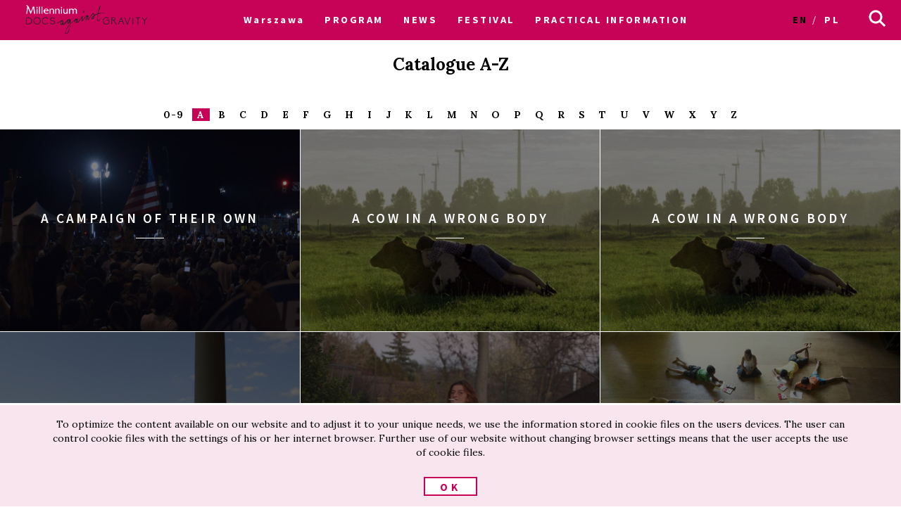

--- FILE ---
content_type: text/html; charset=UTF-8
request_url: http://archiwum2018.docsag.pl/en/movies/?dist=warszawa
body_size: 20277
content:
<!DOCTYPE html>
<html lang="en-GB">
<head>
<!-- ::::::::::::::::::::::::::::::::::::::::::::::::::::::::::::::::::::::::::::::::::::::::::::::::::::::: -->
<meta name="web_author" content="Design by: Marta Lissowska, Underscores.me coded by dadmor@gmail.com and reorganized by GsiTeK">
<!-- ::::::::::::::::::::::::::::::::::::::::::::::::::::::::::::::::::::::::::::::::::::::::::::::::::::::: -->
<!-- ::::::::::::::::::::::::::::::::::::::::::::::::::::::::::::::::::::::::::::::::::::::::::::::::::::::: -->
<meta charset="UTF-8">
<meta name="viewport" content="width=device-width, initial-scale=1">
<meta name="google-site-verification" content="ckA5av-Wprfp6npbfppGxgo3YVsU69fSN6zoDZ9Twnw" />
<link rel="profile" href="http://gmpg.org/xfn/11">
<link rel="pingback" href="http://archiwum2018.docsag.pl/xmlrpc.php">

<title>Catalogue A-Z &#8211; 15. Festiwal Filmowy Millennium Docs Against Gravity</title>
<meta name='robots' content='max-image-preview:large' />
<link rel="alternate" href="http://archiwum2018.docsag.pl/en/movies/?dist=warszawa" hreflang="en" />
<link rel="alternate" href="http://archiwum2018.docsag.pl/pl/filmy/?dist=warszawa" hreflang="pl" />

<!-- Social Warfare v4.2.1 https://warfareplugins.com - BEGINNING OF OUTPUT -->
<style>
	@font-face {
		font-family: "sw-icon-font";
		src:url("http://archiwum2018.docsag.pl/wp-content/plugins/social-warfare/assets/fonts/sw-icon-font.eot?ver=4.2.1");
		src:url("http://archiwum2018.docsag.pl/wp-content/plugins/social-warfare/assets/fonts/sw-icon-font.eot?ver=4.2.1#iefix") format("embedded-opentype"),
		url("http://archiwum2018.docsag.pl/wp-content/plugins/social-warfare/assets/fonts/sw-icon-font.woff?ver=4.2.1") format("woff"),
		url("http://archiwum2018.docsag.pl/wp-content/plugins/social-warfare/assets/fonts/sw-icon-font.ttf?ver=4.2.1") format("truetype"),
		url("http://archiwum2018.docsag.pl/wp-content/plugins/social-warfare/assets/fonts/sw-icon-font.svg?ver=4.2.1#1445203416") format("svg");
		font-weight: normal;
		font-style: normal;
		font-display:block;
	}
</style>
<!-- Social Warfare v4.2.1 https://warfareplugins.com - END OF OUTPUT -->

<link rel='dns-prefetch' href='//fonts.googleapis.com' />
<link rel='dns-prefetch' href='//s.w.org' />
<link rel="alternate" type="application/rss+xml" title="15. Festiwal Filmowy Millennium Docs Against Gravity &raquo; Feed" href="http://archiwum2018.docsag.pl/en/feed/?dist=warszawa" />
<link rel="alternate" type="application/rss+xml" title="15. Festiwal Filmowy Millennium Docs Against Gravity &raquo; Comments Feed" href="http://archiwum2018.docsag.pl/en/comments/feed/?dist=warszawa" />
		<script type="text/javascript">
			window._wpemojiSettings = {"baseUrl":"https:\/\/s.w.org\/images\/core\/emoji\/13.0.1\/72x72\/","ext":".png","svgUrl":"https:\/\/s.w.org\/images\/core\/emoji\/13.0.1\/svg\/","svgExt":".svg","source":{"concatemoji":"http:\/\/archiwum2018.docsag.pl\/wp-includes\/js\/wp-emoji-release.min.js"}};
			!function(e,a,t){var n,r,o,i=a.createElement("canvas"),p=i.getContext&&i.getContext("2d");function s(e,t){var a=String.fromCharCode;p.clearRect(0,0,i.width,i.height),p.fillText(a.apply(this,e),0,0);e=i.toDataURL();return p.clearRect(0,0,i.width,i.height),p.fillText(a.apply(this,t),0,0),e===i.toDataURL()}function c(e){var t=a.createElement("script");t.src=e,t.defer=t.type="text/javascript",a.getElementsByTagName("head")[0].appendChild(t)}for(o=Array("flag","emoji"),t.supports={everything:!0,everythingExceptFlag:!0},r=0;r<o.length;r++)t.supports[o[r]]=function(e){if(!p||!p.fillText)return!1;switch(p.textBaseline="top",p.font="600 32px Arial",e){case"flag":return s([127987,65039,8205,9895,65039],[127987,65039,8203,9895,65039])?!1:!s([55356,56826,55356,56819],[55356,56826,8203,55356,56819])&&!s([55356,57332,56128,56423,56128,56418,56128,56421,56128,56430,56128,56423,56128,56447],[55356,57332,8203,56128,56423,8203,56128,56418,8203,56128,56421,8203,56128,56430,8203,56128,56423,8203,56128,56447]);case"emoji":return!s([55357,56424,8205,55356,57212],[55357,56424,8203,55356,57212])}return!1}(o[r]),t.supports.everything=t.supports.everything&&t.supports[o[r]],"flag"!==o[r]&&(t.supports.everythingExceptFlag=t.supports.everythingExceptFlag&&t.supports[o[r]]);t.supports.everythingExceptFlag=t.supports.everythingExceptFlag&&!t.supports.flag,t.DOMReady=!1,t.readyCallback=function(){t.DOMReady=!0},t.supports.everything||(n=function(){t.readyCallback()},a.addEventListener?(a.addEventListener("DOMContentLoaded",n,!1),e.addEventListener("load",n,!1)):(e.attachEvent("onload",n),a.attachEvent("onreadystatechange",function(){"complete"===a.readyState&&t.readyCallback()})),(n=t.source||{}).concatemoji?c(n.concatemoji):n.wpemoji&&n.twemoji&&(c(n.twemoji),c(n.wpemoji)))}(window,document,window._wpemojiSettings);
		</script>
		<style type="text/css">
img.wp-smiley,
img.emoji {
	display: inline !important;
	border: none !important;
	box-shadow: none !important;
	height: 1em !important;
	width: 1em !important;
	margin: 0 .07em !important;
	vertical-align: -0.1em !important;
	background: none !important;
	padding: 0 !important;
}
</style>
	<link rel='stylesheet' id='social-warfare-block-css-css'  href='http://archiwum2018.docsag.pl/wp-content/plugins/social-warfare/assets/js/post-editor/dist/blocks.style.build.css' type='text/css' media='all' />
<link rel='stylesheet' id='wp-block-library-css'  href='http://archiwum2018.docsag.pl/wp-includes/css/dist/block-library/style.min.css' type='text/css' media='all' />
<link rel='stylesheet' id='taxonomy-image-plugin-public-css'  href='http://archiwum2018.docsag.pl/wp-content/plugins/taxonomy-images/css/style.css' type='text/css' media='screen' />
<link rel='stylesheet' id='social_warfare-css'  href='http://archiwum2018.docsag.pl/wp-content/plugins/social-warfare/assets/css/style.min.css' type='text/css' media='all' />
<link rel='stylesheet' id='under-world-style-css'  href='http://archiwum2018.docsag.pl/wp-content/themes/under-word-theme/style.css' type='text/css' media='all' />
<link rel='stylesheet' id='generated-style-css'  href='http://archiwum2018.docsag.pl/wp-content/themes/under-word-theme/de518a-187943.css?1605' type='text/css' media='all' />
<link rel='stylesheet' id='tplis-cl-googlefonts-css'  href='//fonts.googleapis.com/css?family=Open+Sans:400,600&#038;subset=latin,latin-ext' type='text/css' media='all' />
<link rel='stylesheet' id='wppb_stylesheet-css'  href='http://archiwum2018.docsag.pl/wp-content/plugins/profile-builder/assets/css/style-front-end.css' type='text/css' media='all' />
<script type='text/javascript' src='http://archiwum2018.docsag.pl/wp-includes/js/jquery/jquery.min.js' id='jquery-core-js'></script>
<script type='text/javascript' src='http://archiwum2018.docsag.pl/wp-includes/js/jquery/jquery-migrate.min.js' id='jquery-migrate-js'></script>
<script type='text/javascript' src='http://archiwum2018.docsag.pl/wp-content/themes/under-word-theme/js/lory.js' id='lory-js-js'></script>
<!-- OG: 2.8.9 -->
<meta property="og:description" content="Catalogue A-Z" /><meta property="og:type" content="article" /><meta property="og:locale" content="en_GB" /><meta property="og:site_name" content="15. Festiwal Filmowy Millennium Docs Against Gravity" /><meta property="og:title" content="Catalogue A-Z" /><meta property="og:url" content="http://archiwum2018.docsag.pl/en/movies/?dist=gdynia/feed/feed/feed/" /><meta property="og:updated_time" content="2017-04-02T09:52:47+02:00" /><meta property="article:published_time" content="2016-03-20T00:45:00+01:00" /><meta property="article:modified_time" content="2017-04-02T09:52:47+02:00" /><meta property="article:author" content="http://archiwum2018.docsag.pl/en/author/dadmor/" /><meta property="twitter:partner" content="ogwp" /><meta property="twitter:card" content="summary" /><meta property="twitter:title" content="Catalogue A-Z" /><meta property="twitter:description" content="Catalogue A-Z" /><meta property="twitter:url" content="http://archiwum2018.docsag.pl/en/movies/?dist=gdynia/feed/feed/feed/" /><meta property="profile:username" content="dadmor" /><!-- /OG -->
<link rel="https://api.w.org/" href="http://archiwum2018.docsag.pl/wp-json/" /><link rel="alternate" type="application/json" href="http://archiwum2018.docsag.pl/wp-json/wp/v2/pages/249" /><link rel="EditURI" type="application/rsd+xml" title="RSD" href="http://archiwum2018.docsag.pl/xmlrpc.php?rsd" />
<link rel="wlwmanifest" type="application/wlwmanifest+xml" href="http://archiwum2018.docsag.pl/wp-includes/wlwmanifest.xml" /> 
<meta name="generator" content="WordPress 5.7" />
<link rel="canonical" href="http://archiwum2018.docsag.pl/en/movies/?dist=warszawa" />
<link rel='shortlink' href='http://archiwum2018.docsag.pl/?p=249&#038;dist=warszawa' />
<link rel="alternate" type="application/json+oembed" href="http://archiwum2018.docsag.pl/wp-json/oembed/1.0/embed?url=http%3A%2F%2Farchiwum2018.docsag.pl%2Fen%2Fmovies%2F%3Fdist%3Dwarszawa" />
<link rel="alternate" type="text/xml+oembed" href="http://archiwum2018.docsag.pl/wp-json/oembed/1.0/embed?url=http%3A%2F%2Farchiwum2018.docsag.pl%2Fen%2Fmovies%2F%3Fdist%3Dwarszawa&#038;format=xml" />
<meta http-equiv="Last-Modified" content="Thu, 22 Jan 2026 00:17:36 GMT" />
<style type="text/css">.recentcomments a{display:inline !important;padding:0 !important;margin:0 !important;}</style><style type="text/css">.tplis-cl-cookies:after{content:'';clear:both;display:block}.tplis-cl-cookies{background-color:rgba(248,229,238,1.00);position:fixed;font-family:"Open Sans",sans-serif;bottom:0;border-top:1px solid #3B3939;width:100%;z-index:9000;margin:0;overflow:hidden;border-color:#3B3939;border-width:1px}.tplis-cl-cookies-head h4{border-right-color:#000}.tplis-cl-cookies-buttons:after{clear:both:content:"";display:block}.tplis-cl-cookies-text *{color:#000}.tplis-cl-button-accept,.tplis-cl-button-accept:hover,.tplis-cl-button-accept:focus,.tplis-cl-button-accept:active{background-color:#fff;color:#c70358}.tplis-cl-button-accept svg{fill:#c70358}.tplis-cl-button-refuse,.tplis-cl-button-refuse:hover{background-color:#c70358;color:#FFF}.tplis-cl-button-refuse svg{fill:#FFF}.tplis-cl-cookies-text a{font-weight:bold;-webkit-transition:all 250ms ease-in-out;-moz-transition:all 250ms ease-in-out;-ms-transition:all 250ms ease-in-out;-o-transition:all 250ms ease-in-out;transition:all 250ms ease-in-out;border-bottom:1px solid #000}.tplis-cl-cookies-text a:hover,.tplis-cl-cookies-text a:focus,.tplis-cl-cookies-text a:active{color:#000;opacity:.6}.tplis-cl-container{padding-right:15px;padding-left:15px;margin-right:auto;margin-left:auto;max-width:1170px}.tplis-cl-cookies h4{text-transform:uppercase;letter-spacing:5px;font-size:12pt;margin-top:12px;margin-bottom:5px;font-weight:700}.tplis-cl-cookies p{font-size:8pt;font-weight:400;margin-top:0;margin-bottom:15px;padding-top:5px;padding-bottom:10px;line-height:150%}.tplis-cl-cookies a{text-decoration:none;font-weight:700}.tplis-cl-cookies-text,.tplis-cl-cookies-buttons{text-align:center}.tplis-cl-button-image{padding:10px;padding-top:13px;-webkit-transition:all .1s ease-out;-moz-transition:all .1s ease-out;transition:all .1s ease-out}.tplis-cl-button-image:hover{-ms-transform:scale(1.03);-webkit-transform:scale(1.03);transform:scale(1.03)}.tplis-cl-button-image img{vertical-align:middle;padding:5px}.tplis-cl-button-image p{display:inline;font-weight:400;padding-left:50px;padding-right:50px;text-transform:uppercase;letter-spacing:5px;vertical-align:text-top}.tplis-cl-button-accept{display:inline-block;width:100%}.tplis-cl-button-refuse{display:inline-block;width:50%;float:right}.tplis-cl-is-btn-refuse .tplis-cl-button-accept{width:50%;float:left}@media only screen and (max-width:768px){.tplis-cl-row{margin-right:0;margin-left:0}.tplis-cl-is-btn-refuse .tplis-cl-button-accept{width:100%}.tplis-cl-button-accept,.tplis-cl-button-refuse{width:100%}}@media only screen and (max-width:500px){.tplis-cl-button-image{padding:0;padding-top:12px;padding-bottom:10px;width:260px;margin:0 auto}.tplis-cl-button-image p{display:inline;margin:0;padding:5px}.tplis-cl-button-accept svg{float:left}.tplis-cl-button-refuse svg{float:left}}</style>



<!--[if lte IE 10]>
    <style>
    #promo-slider{
    	display:none;
    }
    .pre-f-1, .pre-f-2{
		float:left;
    }
    .home article{display:block; float:left; width:33.33%;}
    </style>
<![endif]-->
<style>
</style>



</head>

<body class="page-template page-template-movies-list page-template-movies-list-php page page-id-249">
<div id="page" class="hfeed site">
	<a class="skip-link screen-reader-text" href="#content">Skip to content</a>

	<header id="masthead" class="site-header" role="banner">
		<div class="site-logotype">
			
			


			<nav id="site-navigation" class="main-navigation " role="navigation" onmouseleave="menu_out();" style="">
				
				<a href="http://archiwum2018.docsag.pl/en?dist=warszawa">
					<img id="small-logo" class="small-logo" src="http://archiwum2018.docsag.pl/wp-content/themes/under-word-theme/agravity/logo M DAG male.svg"/>
				</a>


				<button class="menu-toggle" aria-controls="primary-menu" aria-expanded="false"></button>

								
									<div id="menu-core" class="menu-warszawa-en-container"><ul id="warszawa" class="menu"><li id="menu-item-1665" class="menu-item menu-item-type-custom menu-item-object-custom menu-item-home menu-item-has-children menu-item-1665"><a href="http://archiwum2018.docsag.pl/en/">WARSAW</a>
<ul class="sub-menu">
	<li id="menu-item-1666" class="menu-item menu-item-type-custom menu-item-object-custom menu-item-home menu-item-1666"><a href="http://archiwum2018.docsag.pl/en/">Warsaw</a></li>
	<li id="menu-item-1667" class="menu-item menu-item-type-custom menu-item-object-custom menu-item-1667"><a href="http://archiwum2018.docsag.pl/en/?dist=wroclaw">Wroclaw</a></li>
	<li id="menu-item-1668" class="menu-item menu-item-type-custom menu-item-object-custom menu-item-1668"><a href="http://archiwum2018.docsag.pl/en/?dist=gdynia">Gdynia</a></li>
	<li id="menu-item-1669" class="menu-item menu-item-type-custom menu-item-object-custom menu-item-1669"><a href="http://archiwum2018.docsag.pl/en/?dist=bydgoszcz">Bydgoszcz</a></li>
	<li id="menu-item-3776" class="menu-item menu-item-type-custom menu-item-object-custom menu-item-3776"><a href="http://archiwum2018.docsag.pl/en/?dist=lublin">Lublin</a></li>
</ul>
</li>
<li id="menu-item-11586" class="menu-item menu-item-type-post_type menu-item-object-page current-menu-ancestor current-menu-parent current_page_parent current_page_ancestor menu-item-has-children menu-item-11586"><a href="http://archiwum2018.docsag.pl/en/program-2-2/?dist=warszawa">PROGRAM</a>
<ul class="sub-menu">
	<li id="menu-item-12930" class="menu-item menu-item-type-post_type menu-item-object-page current-menu-item page_item page-item-249 current_page_item menu-item-12930"><a href="http://archiwum2018.docsag.pl/en/movies/?dist=warszawa" aria-current="page">Catalogue A-Z</a></li>
	<li id="menu-item-12929" class="menu-item menu-item-type-post_type menu-item-object-page menu-item-12929"><a href="http://archiwum2018.docsag.pl/en/program-ang/?dist=warszawa">Calendar</a></li>
	<li id="menu-item-12963" class="menu-item menu-item-type-post_type menu-item-object-page menu-item-12963"><a href="http://archiwum2018.docsag.pl/en/sections/?dist=warszawa">Sections</a></li>
	<li id="menu-item-12931" class="menu-item menu-item-type-post_type menu-item-object-page menu-item-12931"><a href="http://archiwum2018.docsag.pl/en/contests/?dist=warszawa">Contests</a></li>
	<li id="menu-item-13318" class="menu-item menu-item-type-post_type menu-item-object-page menu-item-13318"><a href="http://archiwum2018.docsag.pl/pl/kino-vr-w-warszawie/?dist=warszawa">VR Movies</a></li>
	<li id="menu-item-13666" class="menu-item menu-item-type-custom menu-item-object-custom menu-item-13666"><a href="http://archiwum2018.docsag.pl/en/guests/?dist=warszawa">Guests</a></li>
	<li id="menu-item-12997" class="menu-item menu-item-type-post_type menu-item-object-page menu-item-12997"><a href="http://archiwum2018.docsag.pl/en/my-shedule/?dist=warszawa">My schedule</a></li>
	<li id="menu-item-13382" class="menu-item menu-item-type-custom menu-item-object-custom menu-item-13382"><a href="http://archiwum2018.docsag.pl/en/a-weekend-with-millennium-docs-against-gravity/?dist=warszawa">Weekend with the Festival</a></li>
	<li id="menu-item-13483" class="menu-item menu-item-type-custom menu-item-object-custom menu-item-13483"><a href="http://archiwum2018.docsag.pl/en/pdf-program/?dist=warszawa">PDF program</a></li>
</ul>
</li>
<li id="menu-item-1873" class="menu-item menu-item-type-post_type menu-item-object-page menu-item-1873"><a href="http://archiwum2018.docsag.pl/en/news/?dist=warszawa">NEWS</a></li>
<li id="menu-item-1670" class="menu-item menu-item-type-custom menu-item-object-custom menu-item-has-children menu-item-1670"><a href="#">FESTIVAL</a>
<ul class="sub-menu">
	<li id="menu-item-6578" class="menu-item menu-item-type-custom menu-item-object-custom menu-item-6578"><a href="http://archiwum2018.docsag.pl/en/about-the-festival-2/">About the Festival</a></li>
	<li id="menu-item-5171" class="menu-item menu-item-type-post_type menu-item-object-page menu-item-5171"><a href="http://archiwum2018.docsag.pl/en/archives/?dist=warszawa">Archive</a></li>
</ul>
</li>
<li id="menu-item-1738" class="menu-item menu-item-type-post_type menu-item-object-page menu-item-1738"><a href="http://archiwum2018.docsag.pl/en/practical-information-2/?dist=warszawa">PRACTICAL INFORMATION</a></li>
</ul></div>																				


				<ul id="main-langs">


					<li class="lang-item lang-item-8 lang-item-en current-lang lang-item-first"><a lang="en-GB" hreflang="en-GB" href="http://archiwum2018.docsag.pl/en/movies/?dist=warszawa">en</a></li>
	<li class="lang-item lang-item-11 lang-item-pl"><a lang="pl-PL" hreflang="pl-PL" href="http://archiwum2018.docsag.pl/pl/filmy/?dist=warszawa">pl</a></li>
				
	
				</ul>

				<ul id="menu-s-ico">
					<li class="menu-item-has-children">
						<svg xmlns="http://www.w3.org/2000/svg" viewBox="0" style="">
						  <path class="st0" d="M24.1,21.9l-6.4-6.4c1.1-1.6,1.8-3.5,1.8-5.6c0-5.2-4.3-9.5-9.5-9.5S0.5,4.8,0.5,10s4.3,9.5,9.5,9.5
									c2.1,0,4-0.7,5.6-1.8l6.4,6.4L24.1,21.9z M3.5,10c0-3.6,2.9-6.5,6.5-6.5s6.5,2.9,6.5,6.5s-2.9,6.5-6.5,6.5S3.5,13.6,3.5,10z"></path>
						</svg>
					</li>
					<form method="get" id="searchform" action="http://archiwum2018.docsag.pl/pl/">
						<input style="" value="" name="s" id="s" type="text">
						<button type="submit" id="searchsubmit"><svg xmlns="http://www.w3.org/2000/svg" viewBox="0" style="">
						  <path class="st0" d="M24.1,21.9l-6.4-6.4c1.1-1.6,1.8-3.5,1.8-5.6c0-5.2-4.3-9.5-9.5-9.5S0.5,4.8,0.5,10s4.3,9.5,9.5,9.5
									c2.1,0,4-0.7,5.6-1.8l6.4,6.4L24.1,21.9z M3.5,10c0-3.6,2.9-6.5,6.5-6.5s6.5,2.9,6.5,6.5s-2.9,6.5-6.5,6.5S3.5,13.6,3.5,10z"></path>
						</svg></button>
					</form>
				</ul>
			</nav><!-- #site-navigation -->

			


			<br>
				
							
			</div>
	</header><!-- #masthead -->
	<div id="content" class="site-content">

	<script>
	var classname = document.getElementsByClassName("menu-item-has-children");
	if(window.innerWidth <= 640) {
		
		window.onload = function () {
			
			var arr = Array.from(document.getElementsByClassName("menu-item-has-children"));
		
			arr.forEach(
				function (elementParent) {
					elementParent.childNodes.forEach(
						function (element) {	
							if(element.classList == "sub-menu") {
								
								var newElement = document.createElement('img');
								newElement.className = 'mobileMenuArrow';
								newElement.src = '/wp-content/themes/under-word-theme/img/arrowDown.svg';
								newElement.setAttribute("height", "10");
								newElement.setAttribute("width", "20");
								newElement.setAttribute("alt", ">");
								elementParent.childNodes[0].appendChild(newElement);
								
								console.log(elementParent.childNodes);
											
							}
						}
					)
				}
			)
			
		}
		
		
		/*
		if (document.getElementsByClassName("menu-item-has-children").childNodes[1]) {
			classname.style.backgroundColor = 'black';	
		}
		*/
		
		console.log('640 init');
      
		for (var i = 0; i < classname.length; i++) {
		    classname[i].addEventListener("click", function(event){
		    	
		    	if(event.target.tagName == "IMG") {
		    		var target = event.target.parentNode;
		    	} else {
		    		var target = event.target;
		    	}

		    	var sub = document.getElementsByClassName("sub-menu");
				for (i = 0; i < sub.length; i++) {
				  sub[i].style.display = "none";
				}
				
				if (target.getElementsByTagName("IMG")[0].datasrc != '1') {
					target.getElementsByTagName("IMG")[0].src = '/wp-content/themes/under-word-theme/img/arrowUp.svg';
					target.parentNode.getElementsByClassName("sub-menu")[0].style.display = 'block';
					target.getElementsByTagName("IMG")[0].datasrc = '1';
				} else {
					target.getElementsByTagName("IMG")[0].src = '/wp-content/themes/under-word-theme/img/arrowDown.svg';
					target.parentNode.getElementsByClassName("sub-menu")[0].style.display = 'none';
					target.getElementsByTagName("IMG")[0].datasrc = '0'
				}
				
					  
				event.preventDefault();

				
				/*var sub =  this.getElementsByClassName("sub-menu");
				sub[0].setAttribute(
   				"style", "display:block !important; opacity:1;");*/
			});
		}	
	} else {
		var menu_out = function(){
			document.getElementById('content').style['margin-top'] = '0px';
			/*document.getElementById('small-logo').setAttribute(
   					"style", "opacity:0;");*/
			document.getElementById('main-logo').style.opacity = '1';
		}
		var myFunction = function() {
			var selects = document.getElementsByClassName("sub-menu");
			for(var i =0, il = selects.length;i<il;i++){

			}
		    var sub =  this.getElementsByClassName("sub-menu");
		    if (selects) {
		    	document.getElementById('content').style['margin-top'] = sub[0].offsetHeight-60+"px";
		    	/*document.getElementById('small-logo').setAttribute(
   					"style", "opacity:1;");*/
		    	document.getElementById('main-logo').style.opacity = '0';
		    }else{
		    	console.log(document.getElementById('content').style['margin-top']);
		    }
		};
		for (var i = 0; i < classname.length; i++) {
		    classname[i].addEventListener('mouseover', myFunction, false);
		}	
	}
</script>

	

		
	<!-- <div class="header-image-wraper">
		<img class="header-image" src="http://archiwum2018.docsag.pl/wp-content/themes/under-word-theme/agravity/obrazekFilmyAZ.png" />
	</div> -->
	
	
	<div class="page-box-title" >Catalogue A-Z</div>
	<div class="section section2"> 
		<span class=" "><a href="http://archiwum2018.docsag.pl/en/movies/?letter=0-9&dist=warszawa">0-9</a></span>
		<span class="selected "><a href="http://archiwum2018.docsag.pl/en/movies/?letter=a&dist=warszawa">A</a></span>
		<span class=" "><a href="http://archiwum2018.docsag.pl/en/movies/?letter=b&dist=warszawa">B</a></span>
		<span class=" "><a href="http://archiwum2018.docsag.pl/en/movies/?letter=c&dist=warszawa">C</a></span>
		<span class=" "><a href="http://archiwum2018.docsag.pl/en/movies/?letter=d&dist=warszawa">D</a></span>
		<span class=" "><a href="http://archiwum2018.docsag.pl/en/movies/?letter=e&dist=warszawa">E</a></span>
		<span class=" "><a href="http://archiwum2018.docsag.pl/en/movies/?letter=f&dist=warszawa">F</a></span>
		<span class=" "><a href="http://archiwum2018.docsag.pl/en/movies/?letter=g&dist=warszawa">G</a></span>
		<span class=" "><a href="http://archiwum2018.docsag.pl/en/movies/?letter=h&dist=warszawa">H</a></span>
		<span class=" "><a href="http://archiwum2018.docsag.pl/en/movies/?letter=i&dist=warszawa">I</a></span>
		<span class=" "><a href="http://archiwum2018.docsag.pl/en/movies/?letter=j&dist=warszawa">J</a></span>
		<span class=" "><a href="http://archiwum2018.docsag.pl/en/movies/?letter=k&dist=warszawa">K</a></span>
		<span class=" "><a href="http://archiwum2018.docsag.pl/en/movies/?letter=l&dist=warszawa">L</a></span>
		<span class=" "><a href="http://archiwum2018.docsag.pl/en/movies/?letter=m&dist=warszawa">M</a></span>
		<span class=" "><a href="http://archiwum2018.docsag.pl/en/movies/?letter=n&dist=warszawa">N</a></span>
		<span class=" "><a href="http://archiwum2018.docsag.pl/en/movies/?letter=o&dist=warszawa">O</a></span>
		<span class=" "><a href="http://archiwum2018.docsag.pl/en/movies/?letter=p&dist=warszawa">P</a></span>
		<span class=" "><a href="http://archiwum2018.docsag.pl/en/movies/?letter=q&dist=warszawa">Q</a></span>
		<span class=" "><a href="http://archiwum2018.docsag.pl/en/movies/?letter=r&dist=warszawa">R</a></span>
		<span class=" "><a href="http://archiwum2018.docsag.pl/en/movies/?letter=s&dist=warszawa">S</a></span>
		<span class=" "><a href="http://archiwum2018.docsag.pl/en/movies/?letter=t&dist=warszawa">T</a></span>
		<span class=" "><a href="http://archiwum2018.docsag.pl/en/movies/?letter=u&dist=warszawa">U</a></span>
		<span class=" "><a href="http://archiwum2018.docsag.pl/en/movies/?letter=v&dist=warszawa">V</a></span>
		<span class=" "><a href="http://archiwum2018.docsag.pl/en/movies/?letter=w&dist=warszawa">W</a></span>
		<span class=" "><a href="http://archiwum2018.docsag.pl/en/movies/?letter=x&dist=warszawa">X</a></span>
		<span class=" "><a href="http://archiwum2018.docsag.pl/en/movies/?letter=y&dist=warszawa">Y</a></span>
		<span class=" "><a href="http://archiwum2018.docsag.pl/en/movies/?letter=z&dist=warszawa">Z</a></span>
	</div>
	<div id="primary" class="content-area">
		<main id="main" class="site-main" role="main">
		


		
			
										
	
	<!-- uigen mod : header-wraper -->
	<a class="std-box" href="http://archiwum2018.docsag.pl/en/movies/a-campaign-of-their-own-2/?dist=warszawa" style="background-image:url('http://archiwum2018.docsag.pl/wp-content/uploads/2018/04/385122-1-600x338.png')">

		
		<!-- uigen mod : entry-header-image -->
		
		    <div class="mask"></div>
		    	


			    <div style="z-index:10">
					<div class="box-entry-title">A Campaign of Their Own</div>
						<div class="decorator-line"></div>
						<div class="box-description">
												</div>
		    </div>
		  
	
		<!-- end uigen mod : entry-header-image -->
	</a>
	<!-- end uigen mod : header-wraper -->
	





							
	
	<!-- uigen mod : header-wraper -->
	<a class="std-box" href="http://archiwum2018.docsag.pl/en/movies/a-cow-in-a-wrong-body/?dist=warszawa" style="background-image:url('http://archiwum2018.docsag.pl/wp-content/uploads/2017/04/Cow-in-the-wrong-body-600x338.jpg')">

		
		<!-- uigen mod : entry-header-image -->
		
		    <div class="mask"></div>
		    	


			    <div style="z-index:10">
					<div class="box-entry-title">A Cow in a Wrong Body</div>
						<div class="decorator-line"></div>
						<div class="box-description">
												</div>
		    </div>
		  
	
		<!-- end uigen mod : entry-header-image -->
	</a>
	<!-- end uigen mod : header-wraper -->
	





							
	
	<!-- uigen mod : header-wraper -->
	<a class="std-box" href="http://archiwum2018.docsag.pl/en/movies/a-cow-in-a-wrong-body-3/?dist=warszawa" style="background-image:url('http://archiwum2018.docsag.pl/wp-content/uploads/2018/04/413188-1-600x338.png')">

		
		<!-- uigen mod : entry-header-image -->
		
		    <div class="mask"></div>
		    	


			    <div style="z-index:10">
					<div class="box-entry-title">A Cow in a Wrong Body</div>
						<div class="decorator-line"></div>
						<div class="box-description">
												</div>
		    </div>
		  
	
		<!-- end uigen mod : entry-header-image -->
	</a>
	<!-- end uigen mod : header-wraper -->
	





							
	
	<!-- uigen mod : header-wraper -->
	<a class="std-box" href="http://archiwum2018.docsag.pl/en/movies/a-modern-man-2/?dist=warszawa" style="background-image:url('http://archiwum2018.docsag.pl/wp-content/uploads/2018/04/396577-1-600x326.png')">

		
		<!-- uigen mod : entry-header-image -->
		
		    <div class="mask"></div>
		    	


			    <div style="z-index:10">
					<div class="box-entry-title">A Modern Man</div>
						<div class="decorator-line"></div>
						<div class="box-description">
												</div>
		    </div>
		  
	
		<!-- end uigen mod : entry-header-image -->
	</a>
	<!-- end uigen mod : header-wraper -->
	





							
	
	<!-- uigen mod : header-wraper -->
	<a class="std-box" href="http://archiwum2018.docsag.pl/en/movies/a-woman-captured-2/?dist=warszawa" style="background-image:url('http://archiwum2018.docsag.pl/wp-content/uploads/2018/04/384323-1-600x338.png')">

		
		<!-- uigen mod : entry-header-image -->
		
		    <div class="mask"></div>
		    	


			    <div style="z-index:10">
					<div class="box-entry-title">A Woman Captured</div>
						<div class="decorator-line"></div>
						<div class="box-description">
												</div>
		    </div>
		  
	
		<!-- end uigen mod : entry-header-image -->
	</a>
	<!-- end uigen mod : header-wraper -->
	





							
	
	<!-- uigen mod : header-wraper -->
	<a class="std-box" href="http://archiwum2018.docsag.pl/en/movies/a-year-of-hope-2/?dist=warszawa" style="background-image:url('http://archiwum2018.docsag.pl/wp-content/uploads/2018/04/404067-1-600x400.png')">

		
		<!-- uigen mod : entry-header-image -->
		
		    <div class="mask"></div>
		    	


			    <div style="z-index:10">
					<div class="box-entry-title">A Year of Hope</div>
						<div class="decorator-line"></div>
						<div class="box-description">
												</div>
		    </div>
		  
	
		<!-- end uigen mod : entry-header-image -->
	</a>
	<!-- end uigen mod : header-wraper -->
	





							
	
	<!-- uigen mod : header-wraper -->
	<a class="std-box" href="http://archiwum2018.docsag.pl/en/movies/alicia-2/?dist=warszawa" style="background-image:url('http://archiwum2018.docsag.pl/wp-content/uploads/2018/04/383153-1-600x337.png')">

		
		<!-- uigen mod : entry-header-image -->
		
		    <div class="mask"></div>
		    	


			    <div style="z-index:10">
					<div class="box-entry-title">Alicia</div>
						<div class="decorator-line"></div>
						<div class="box-description">
												</div>
		    </div>
		  
	
		<!-- end uigen mod : entry-header-image -->
	</a>
	<!-- end uigen mod : header-wraper -->
	





							
	
	<!-- uigen mod : header-wraper -->
	<a class="std-box" href="http://archiwum2018.docsag.pl/en/movies/ambassador-2/?dist=warszawa" style="background-image:url('http://archiwum2018.docsag.pl/wp-content/uploads/2018/04/pobrane-1.jpg')">

		
		<!-- uigen mod : entry-header-image -->
		
		    <div class="mask"></div>
		    	


			    <div style="z-index:10">
					<div class="box-entry-title">Ambassador</div>
						<div class="decorator-line"></div>
						<div class="box-description">
												</div>
		    </div>
		  
	
		<!-- end uigen mod : entry-header-image -->
	</a>
	<!-- end uigen mod : header-wraper -->
	





							
	
	<!-- uigen mod : header-wraper -->
	<a class="std-box" href="http://archiwum2018.docsag.pl/en/movies/an-inconvenient-sequel-truth-to-power-2/?dist=warszawa" style="background-image:url('http://archiwum2018.docsag.pl/wp-content/uploads/2018/04/398243-1-600x338.png')">

		
		<!-- uigen mod : entry-header-image -->
		
		    <div class="mask"></div>
		    	


			    <div style="z-index:10">
					<div class="box-entry-title">An Inconvenient Sequel: Truth to Power</div>
						<div class="decorator-line"></div>
						<div class="box-description">
												</div>
		    </div>
		  
	
		<!-- end uigen mod : entry-header-image -->
	</a>
	<!-- end uigen mod : header-wraper -->
	





							
	
	<!-- uigen mod : header-wraper -->
	<a class="std-box" href="http://archiwum2018.docsag.pl/en/movies/anotes-ark-2/?dist=warszawa" style="background-image:url('http://archiwum2018.docsag.pl/wp-content/uploads/2018/04/390702-1-600x337.png')">

		
		<!-- uigen mod : entry-header-image -->
		
		    <div class="mask"></div>
		    	


			    <div style="z-index:10">
					<div class="box-entry-title">Anote&#8217;s Ark</div>
						<div class="decorator-line"></div>
						<div class="box-description">
												</div>
		    </div>
		  
	
		<!-- end uigen mod : entry-header-image -->
	</a>
	<!-- end uigen mod : header-wraper -->
	





			
			
		
		</main><!-- #main -->
	</div><!-- #primary -->
	

	<div class="cal_footer"><a href="http://archiwum2018.docsag.pl/en/program-ang?dist=warszawa&today=19" class="cal_footer_buttons"><img src="/wp-content/themes/under-word-theme/agravity/left-small-OFF.svg">19 may</a><div class="cal_footer_info" style="flex:9"><h2>20 may, Sunday</h2></div><a href="http://archiwum2018.docsag.pl/en/program-ang?dist=warszawa&today=21" class="cal_footer_buttons">21 may<img src="/wp-content/themes/under-word-theme/agravity/right-small-OFF.svg"></a></div><style>
	.cal_footer{		
		display: flex;
		display: -webkit-flex;
		display: -ms-flexbox;

		justify-content:space-around;
	}
	.cal_footer_buttons{
		display: flex;
		display: -webkit-flex;
		display: -ms-flexbox;

		align-items: center;
		justify-content: flex-start;
	}
	.cal_footer_buttons:last-of-type{
		justify-content: flex-end;
	}
	.cal_footer_buttons img{
		width:20px;
		margin: 0 1em;
	}
	.cal_footer_buttons:hover{
		background-color: #C70358;
		color:#fff;
	}
	a.cal_footer_buttons{
		-webkit-box-flex: 3;  
		-webkit-flex: 3;     
		-ms-flex: 3;          
		flex: 3; 

	  background-color: #666;
	  outline:1px solid #fff;
	  text-align: center;
	  color:#fff;
	  line-height: 4em;
	}
	.cal_footer_info{
	  background-color: #C70358;
	  outline:1px solid #fff;
	  color:#fff;
	  text-align: center;
	  text-transform: lowercase;

	}
</style>
<div class="cal_table"><div class="cal_table_margin"></div><div class="cal_table_body" style="flex:9"><div class="events-calendar-wrapper"><div class="events-calendar"  style="background-color:#ff7abc">
              <div id="12046" class="like_off" onclick="run_like(this);">
	                  <span class="loveMeContainer" aria-label="">
	                  <svg  xmlns="http://www.w3.org/2000/svg">
	                    <use xlink:href="#loveMe"></use>
	                  </svg>
	                  </span>
                  
              </div>  
              <div class="events-calendar-title-column">
                <div>
                 11:00                </div>

                <div>Iluzjon, sala Stolica </div>  
                <div onclick="run_info('12046');" class="cal_event_title">
                  
                  <a class="term-flag" href="#" style="background-color:#ff7abc">
                  
                                           Films                    
                  </a> 

                  Let the Child Be the Guide                   
                  <span class="pofilmie">                  </span>
                </div>            
              </div>     

              <div class="ticket">

                                      <a href="http://www.iluzjon.fn.org.pl/filmy/info/4212/pozwolmy-nauczac-dzieciom.html?rep=9473" _target="blank" >Buy ticket</a>
                               
              </div>
             
            </div>
           <div class="events-calendar"  style="background-color:#ff7abc">
              <div id="13023" class="like_off" onclick="run_like(this);">
	                  <span class="loveMeContainer" aria-label="">
	                  <svg  xmlns="http://www.w3.org/2000/svg">
	                    <use xlink:href="#loveMe"></use>
	                  </svg>
	                  </span>
                  
              </div>  
              <div class="events-calendar-title-column">
                <div>
                 11:00                </div>

                <div>Iluzjon, sala Mała Czarna </div>  
                <div onclick="run_info('13023');" class="cal_event_title">
                  
                  <a class="term-flag" href="#" style="background-color:#ff7abc">
                  
                                           Films                    
                  </a> 

                  Zestaw: Rozmawiam z&nbsp;naturą                   
                  <span class="pofilmie">                  </span>
                </div>            
              </div>     

              <div class="ticket">

                                      <a href="http://www.iluzjon.fn.org.pl/repertuar/info/9478/zestaw-rozmawiam-z-natura.html" _target="blank" >Buy ticket</a>
                               
              </div>
             
            </div>
           <div class="events-calendar"  style="background-color:#72ff61">
              <div id="13169" class="like_off" onclick="run_like(this);">
	                  <span class="loveMeContainer" aria-label="">
	                  <svg  xmlns="http://www.w3.org/2000/svg">
	                    <use xlink:href="#loveMe"></use>
	                  </svg>
	                  </span>
                  
              </div>  
              <div class="events-calendar-title-column">
                <div>
                 11:00                </div>

                <div>Iluzjon </div>  
                <div onclick="run_info('13169');" class="cal_event_title">
                  
                  <a class="term-flag" href="#" style="background-color:#72ff61">
                  
                                           Workshops                    
                  </a> 

                  Eco workshop with an educator from WWF: Nature is me                   
                  <span class="pofilmie">                  </span>
                </div>            
              </div>     

              <div class="ticket">

                                      
                               
              </div>
             
            </div>
           <div class="events-calendar"  style="background-color:#ff7abc">
              <div id="12664" class="like_off" onclick="run_like(this);">
	                  <span class="loveMeContainer" aria-label="">
	                  <svg  xmlns="http://www.w3.org/2000/svg">
	                    <use xlink:href="#loveMe"></use>
	                  </svg>
	                  </span>
                  
              </div>  
              <div class="events-calendar-title-column">
                <div>
                 11:45                </div>

                <div>Kinoteka, sala&nbsp;7 </div>  
                <div onclick="run_info('12664');" class="cal_event_title">
                  
                  <a class="term-flag" href="#" style="background-color:#ff7abc">
                  
                                           Films                    
                  </a> 

                  Becoming Animal                   
                  <span class="pofilmie">                  </span>
                </div>            
              </div>     

              <div class="ticket">

                                      <a href="http://kinoteka.pl/reservation_step.php?event_id=439829" _target="blank" >Buy ticket</a>
                               
              </div>
             
            </div>
           <div class="events-calendar"  style="background-color:#ff7abc">
              <div id="12194" class="like_off" onclick="run_like(this);">
	                  <span class="loveMeContainer" aria-label="">
	                  <svg  xmlns="http://www.w3.org/2000/svg">
	                    <use xlink:href="#loveMe"></use>
	                  </svg>
	                  </span>
                  
              </div>  
              <div class="events-calendar-title-column">
                <div>
                 12:00                </div>

                <div>Kinoteka, sala&nbsp;1 </div>  
                <div onclick="run_info('12194');" class="cal_event_title">
                  
                  <a class="term-flag" href="#" style="background-color:#ff7abc">
                  
                                           Films                    
                  </a> 

                  Childhood                   
                  <span class="pofilmie">                  </span>
                </div>            
              </div>     

              <div class="ticket">

                                      <a href="http://kinoteka.pl/reservation_step.php?event_id=439809" _target="blank" >Buy ticket</a>
                               
              </div>
             
            </div>
           <div class="events-calendar"  style="background-color:#ff7abc">
              <div id="12240" class="like_off" onclick="run_like(this);">
	                  <span class="loveMeContainer" aria-label="">
	                  <svg  xmlns="http://www.w3.org/2000/svg">
	                    <use xlink:href="#loveMe"></use>
	                  </svg>
	                  </span>
                  
              </div>  
              <div class="events-calendar-title-column">
                <div>
                 12:00                </div>

                <div>Kinoteka, sala&nbsp;3 </div>  
                <div onclick="run_info('12240');" class="cal_event_title">
                  
                  <a class="term-flag" href="#" style="background-color:#ff7abc">
                  
                                           Films                    
                  </a> 

                  The Ancient Woods                   
                  <span class="pofilmie">Q&A                  </span>
                </div>            
              </div>     

              <div class="ticket">

                                      <a href="http://kinoteka.pl/reservation_step.php?event_id=439818" _target="blank" >Buy ticket</a>
                               
              </div>
             
            </div>
           <div class="events-calendar"  style="background-color:#ffba00">
              <div id="13334" class="like_off" onclick="run_like(this);">
	                  <span class="loveMeContainer" aria-label="">
	                  <svg  xmlns="http://www.w3.org/2000/svg">
	                    <use xlink:href="#loveMe"></use>
	                  </svg>
	                  </span>
                  
              </div>  
              <div class="events-calendar-title-column">
                <div>
                 12:00                </div>

                <div>Pałac Kultury i Nauki, Sala Gagarina </div>  
                <div onclick="run_info('13334');" class="cal_event_title">
                  
                  <a class="term-flag" href="#" style="background-color:#ffba00">
                  
                                           VR movies                    
                  </a> 

                  Kino VR (Virtual Reality)                   
                  <span class="pofilmie">                  </span>
                </div>            
              </div>     

              <div class="ticket">

                                      
                               
              </div>
             
            </div>
           <div class="events-calendar"  style="background-color:#72ff61">
              <div id="13170" class="like_off" onclick="run_like(this);">
	                  <span class="loveMeContainer" aria-label="">
	                  <svg  xmlns="http://www.w3.org/2000/svg">
	                    <use xlink:href="#loveMe"></use>
	                  </svg>
	                  </span>
                  
              </div>  
              <div class="events-calendar-title-column">
                <div>
                 12:00                </div>

                <div>Bar Studio </div>  
                <div onclick="run_info('13170');" class="cal_event_title">
                  
                  <a class="term-flag" href="#" style="background-color:#72ff61">
                  
                                           Workshops                    
                  </a> 

                  Maraton wpisywania do Wikipedii haseł o obrończyniach praw kobiet                   
                  <span class="pofilmie">                  </span>
                </div>            
              </div>     

              <div class="ticket">

                                      
                               
              </div>
             
            </div>
           <div class="events-calendar"  style="background-color:#ff7abc">
              <div id="11901" class="like_off" onclick="run_like(this);">
	                  <span class="loveMeContainer" aria-label="">
	                  <svg  xmlns="http://www.w3.org/2000/svg">
	                    <use xlink:href="#loveMe"></use>
	                  </svg>
	                  </span>
                  
              </div>  
              <div class="events-calendar-title-column">
                <div>
                 12:15                </div>

                <div>Kinoteka, sala&nbsp;2 </div>  
                <div onclick="run_info('11901');" class="cal_event_title">
                  
                  <a class="term-flag" href="#" style="background-color:#ff7abc">
                  
                                           Films                    
                  </a> 

                  The Stranger                   
                  <span class="pofilmie">                  </span>
                </div>            
              </div>     

              <div class="ticket">

                                      <a href="http://kinoteka.pl/reservation_step.php?event_id=439814" _target="blank" >Buy ticket</a>
                               
              </div>
             
            </div>
           <div class="events-calendar"  style="background-color:#ff7abc">
              <div id="11832" class="like_off" onclick="run_like(this);">
	                  <span class="loveMeContainer" aria-label="">
	                  <svg  xmlns="http://www.w3.org/2000/svg">
	                    <use xlink:href="#loveMe"></use>
	                  </svg>
	                  </span>
                  
              </div>  
              <div class="events-calendar-title-column">
                <div>
                 12:15                </div>

                <div>Luna, sala&nbsp;B </div>  
                <div onclick="run_info('11832');" class="cal_event_title">
                  
                  <a class="term-flag" href="#" style="background-color:#ff7abc">
                  
                                           Films                    
                  </a> 

                  Time Trial                   
                  <span class="pofilmie">                  </span>
                </div>            
              </div>     

              <div class="ticket">

                                      <a href="http://www.kinoluna.pl/filmy/15-mdag-czasowka-proba-charakteru" _target="blank" >Buy ticket</a>
                               
              </div>
             
            </div>
           <div class="events-calendar"  style="background-color:#ff7abc">
              <div id="11878" class="like_off" onclick="run_like(this);">
	                  <span class="loveMeContainer" aria-label="">
	                  <svg  xmlns="http://www.w3.org/2000/svg">
	                    <use xlink:href="#loveMe"></use>
	                  </svg>
	                  </span>
                  
              </div>  
              <div class="events-calendar-title-column">
                <div>
                 12:30                </div>

                <div>Luna, sala&nbsp;A </div>  
                <div onclick="run_info('11878');" class="cal_event_title">
                  
                  <a class="term-flag" href="#" style="background-color:#ff7abc">
                  
                                           Films                    
                  </a> 

                  An Inconvenient Sequel: Truth to Power                   
                  <span class="pofilmie">                  </span>
                </div>            
              </div>     

              <div class="ticket">

                                      <a href="http://www.kinoluna.pl/filmy/15-mdag-niewygodna-prawda-2" _target="blank" >Buy ticket</a>
                               
              </div>
             
            </div>
           <div class="events-calendar"  style="background-color:#ff7abc">
              <div id="11828" class="like_off" onclick="run_like(this);">
	                  <span class="loveMeContainer" aria-label="">
	                  <svg  xmlns="http://www.w3.org/2000/svg">
	                    <use xlink:href="#loveMe"></use>
	                  </svg>
	                  </span>
                  
              </div>  
              <div class="events-calendar-title-column">
                <div>
                 12:45                </div>

                <div>Kinoteka, sala&nbsp;4 </div>  
                <div onclick="run_info('11828');" class="cal_event_title">
                  
                  <a class="term-flag" href="#" style="background-color:#ff7abc">
                  
                                           Films                    
                  </a> 

                  Tarzan's Testicles                   
                  <span class="pofilmie">                  </span>
                </div>            
              </div>     

              <div class="ticket">

                                      <a href="http://kinoteka.pl/reservation_step.php?event_id=439824" _target="blank" >Buy ticket</a>
                               
              </div>
             
            </div>
           <div class="events-calendar"  style="background-color:#ff7abc">
              <div id="11925" class="like_off" onclick="run_like(this);">
	                  <span class="loveMeContainer" aria-label="">
	                  <svg  xmlns="http://www.w3.org/2000/svg">
	                    <use xlink:href="#loveMe"></use>
	                  </svg>
	                  </span>
                  
              </div>  
              <div class="events-calendar-title-column">
                <div>
                 13:30                </div>

                <div>Kinoteka, sala&nbsp;7 </div>  
                <div onclick="run_info('11925');" class="cal_event_title">
                  
                  <a class="term-flag" href="#" style="background-color:#ff7abc">
                  
                                           Films                    
                  </a> 

                  Grace Jones: Bloodlight and Bami                   
                  <span class="pofilmie">Q&A                  </span>
                </div>            
              </div>     

              <div class="ticket">

                                      <a href="http://kinoteka.pl/reservation_step.php?event_id=439830" _target="blank" >Buy ticket</a>
                               
              </div>
             
            </div>
           <div class="events-calendar"  style="background-color:#ff7abc">
              <div id="12063" class="like_off" onclick="run_like(this);">
	                  <span class="loveMeContainer" aria-label="">
	                  <svg  xmlns="http://www.w3.org/2000/svg">
	                    <use xlink:href="#loveMe"></use>
	                  </svg>
	                  </span>
                  
              </div>  
              <div class="events-calendar-title-column">
                <div>
                 13:30                </div>

                <div>Iluzjon, sala Mała Czarna </div>  
                <div onclick="run_info('12063');" class="cal_event_title">
                  
                  <a class="term-flag" href="#" style="background-color:#ff7abc">
                  
                                           Films                    
                  </a> 

                  The Lonely battle of Thomas Reid                   
                  <span class="pofilmie">                  </span>
                </div>            
              </div>     

              <div class="ticket">

                                      <a href="http://www.iluzjon.fn.org.pl/filmy/info/4233/samotna-walka-thomasa-reida.html?rep=9479" _target="blank" >Buy ticket</a>
                               
              </div>
             
            </div>
           <div class="events-calendar"  style="background-color:#ff7abc">
              <div id="11822" class="like_off" onclick="run_like(this);">
	                  <span class="loveMeContainer" aria-label="">
	                  <svg  xmlns="http://www.w3.org/2000/svg">
	                    <use xlink:href="#loveMe"></use>
	                  </svg>
	                  </span>
                  
              </div>  
              <div class="events-calendar-title-column">
                <div>
                 14:00                </div>

                <div>Kinoteka, sala&nbsp;1 </div>  
                <div onclick="run_info('11822');" class="cal_event_title">
                  
                  <a class="term-flag" href="#" style="background-color:#ff7abc">
                  
                                           Films                    
                  </a> 

                  The Long Season                   
                  <span class="pofilmie">                  </span>
                </div>            
              </div>     

              <div class="ticket">

                                      <a href="http://kinoteka.pl/reservation_step.php?event_id=439810" _target="blank" >Buy ticket</a>
                               
              </div>
             
            </div>
           <div class="events-calendar"  style="background-color:#ff7abc">
              <div id="12254" class="like_off" onclick="run_like(this);">
	                  <span class="loveMeContainer" aria-label="">
	                  <svg  xmlns="http://www.w3.org/2000/svg">
	                    <use xlink:href="#loveMe"></use>
	                  </svg>
	                  </span>
                  
              </div>  
              <div class="events-calendar-title-column">
                <div>
                 14:00                </div>

                <div>Kinoteka, sala&nbsp;3 </div>  
                <div onclick="run_info('12254');" class="cal_event_title">
                  
                  <a class="term-flag" href="#" style="background-color:#ff7abc">
                  
                                           Films                    
                  </a> 

                  The Russian Job                   
                  <span class="pofilmie">Q&A                  </span>
                </div>            
              </div>     

              <div class="ticket">

                                      <a href="http://kinoteka.pl/reservation_step.php?event_id=439819" _target="blank" >Buy ticket</a>
                               
              </div>
             
            </div>
           <div class="events-calendar"  style="background-color:#ff7abc">
              <div id="11759" class="like_off" onclick="run_like(this);">
	                  <span class="loveMeContainer" aria-label="">
	                  <svg  xmlns="http://www.w3.org/2000/svg">
	                    <use xlink:href="#loveMe"></use>
	                  </svg>
	                  </span>
                  
              </div>  
              <div class="events-calendar-title-column">
                <div>
                 14:00                </div>

                <div>Luna, sala&nbsp;B </div>  
                <div onclick="run_info('11759');" class="cal_event_title">
                  
                  <a class="term-flag" href="#" style="background-color:#ff7abc">
                  
                                           Films                    
                  </a> 

                  The Cleaners                   
                  <span class="pofilmie">                  </span>
                </div>            
              </div>     

              <div class="ticket">

                                      <a href="http://www.kinoluna.pl/filmy/15-mdag-czysciciele-internetu" _target="blank" >Buy ticket</a>
                               
              </div>
             
            </div>
           <div class="events-calendar"  style="background-color:#ff7abc">
              <div id="11779" class="like_off" onclick="run_like(this);">
	                  <span class="loveMeContainer" aria-label="">
	                  <svg  xmlns="http://www.w3.org/2000/svg">
	                    <use xlink:href="#loveMe"></use>
	                  </svg>
	                  </span>
                  
              </div>  
              <div class="events-calendar-title-column">
                <div>
                 14:00                </div>

                <div>Iluzjon, sala Stolica </div>  
                <div onclick="run_info('11779');" class="cal_event_title">
                  
                  <a class="term-flag" href="#" style="background-color:#ff7abc">
                  
                                           Films                    
                  </a> 

                  Faces Places                   
                  <span class="pofilmie">Q&A                  </span>
                </div>            
              </div>     

              <div class="ticket">

                                      <a href="http://www.iluzjon.fn.org.pl/filmy/info/4207/twarze-plaze.html?rep=9459" _target="blank" >Buy ticket</a>
                               
              </div>
             
            </div>
           <div class="events-calendar"  style="background-color:#00d4c1">
              <div id="13171" class="like_off" onclick="run_like(this);">
	                  <span class="loveMeContainer" aria-label="">
	                  <svg  xmlns="http://www.w3.org/2000/svg">
	                    <use xlink:href="#loveMe"></use>
	                  </svg>
	                  </span>
                  
              </div>  
              <div class="events-calendar-title-column">
                <div>
                 14:00                </div>

                <div>Iluzjon </div>  
                <div onclick="run_info('13171');" class="cal_event_title">
                  
                  <a class="term-flag" href="#" style="background-color:#00d4c1">
                  
                                           Debates                    
                  </a> 

                  Debate: There is no generation gap when it comes to art                   
                  <span class="pofilmie">                  </span>
                </div>            
              </div>     

              <div class="ticket">

                                      
                               
              </div>
             
            </div>
           <div class="events-calendar"  style="background-color:#ff7abc">
              <div id="11944" class="like_off" onclick="run_like(this);">
	                  <span class="loveMeContainer" aria-label="">
	                  <svg  xmlns="http://www.w3.org/2000/svg">
	                    <use xlink:href="#loveMe"></use>
	                  </svg>
	                  </span>
                  
              </div>  
              <div class="events-calendar-title-column">
                <div>
                 14:15                </div>

                <div>Kinoteka, sala&nbsp;2 </div>  
                <div onclick="run_info('11944');" class="cal_event_title">
                  
                  <a class="term-flag" href="#" style="background-color:#ff7abc">
                  
                                           Films                    
                  </a> 

                  Occupation 1968                   
                  <span class="pofilmie">                  </span>
                </div>            
              </div>     

              <div class="ticket">

                                      <a href="http://kinoteka.pl/reservation_step.php?event_id=439815" _target="blank" >Buy ticket</a>
                               
              </div>
             
            </div>
           <div class="events-calendar"  style="background-color:#ff7abc">
              <div id="11797" class="like_off" onclick="run_like(this);">
	                  <span class="loveMeContainer" aria-label="">
	                  <svg  xmlns="http://www.w3.org/2000/svg">
	                    <use xlink:href="#loveMe"></use>
	                  </svg>
	                  </span>
                  
              </div>  
              <div class="events-calendar-title-column">
                <div>
                 14:30                </div>

                <div>Luna, sala&nbsp;A </div>  
                <div onclick="run_info('11797');" class="cal_event_title">
                  
                  <a class="term-flag" href="#" style="background-color:#ff7abc">
                  
                                           Films                    
                  </a> 

                  Genesis 2.0                   
                  <span class="pofilmie">                  </span>
                </div>            
              </div>     

              <div class="ticket">

                                      <a href="http://www.kinoluna.pl/filmy/15-mdag-genesis-20" _target="blank" >Buy ticket</a>
                               
              </div>
             
            </div>
           <div class="events-calendar"  style="background-color:#ff7abc">
              <div id="11931" class="like_off" onclick="run_like(this);">
	                  <span class="loveMeContainer" aria-label="">
	                  <svg  xmlns="http://www.w3.org/2000/svg">
	                    <use xlink:href="#loveMe"></use>
	                  </svg>
	                  </span>
                  
              </div>  
              <div class="events-calendar-title-column">
                <div>
                 15:00                </div>

                <div>Kinoteka, sala&nbsp;4 </div>  
                <div onclick="run_info('11931');" class="cal_event_title">
                  
                  <a class="term-flag" href="#" style="background-color:#ff7abc">
                  
                                           Films                    
                  </a> 

                  Gurrumul                   
                  <span class="pofilmie">                  </span>
                </div>            
              </div>     

              <div class="ticket">

                                      <a href="http://kinoteka.pl/reservation_step.php?event_id=439825" _target="blank" >Buy ticket</a>
                               
              </div>
             
            </div>
           <div class="events-calendar"  style="background-color:#ff7abc">
              <div id="12062" class="like_off" onclick="run_like(this);">
	                  <span class="loveMeContainer" aria-label="">
	                  <svg  xmlns="http://www.w3.org/2000/svg">
	                    <use xlink:href="#loveMe"></use>
	                  </svg>
	                  </span>
                  
              </div>  
              <div class="events-calendar-title-column">
                <div>
                 15:15                </div>

                <div>Iluzjon, sala Mała Czarna </div>  
                <div onclick="run_info('12062');" class="cal_event_title">
                  
                  <a class="term-flag" href="#" style="background-color:#ff7abc">
                  
                                           Films                    
                  </a> 

                  Keep Quiet                   
                  <span class="pofilmie">                  </span>
                </div>            
              </div>     

              <div class="ticket">

                                      <a href="http://www.iluzjon.fn.org.pl/filmy/info/4210/duchy-przeszlosci.html?rep=9480" _target="blank" >Buy ticket</a>
                               
              </div>
             
            </div>
           <div class="events-calendar"  style="background-color:#ff7abc">
              <div id="11867" class="like_off" onclick="run_like(this);">
	                  <span class="loveMeContainer" aria-label="">
	                  <svg  xmlns="http://www.w3.org/2000/svg">
	                    <use xlink:href="#loveMe"></use>
	                  </svg>
	                  </span>
                  
              </div>  
              <div class="events-calendar-title-column">
                <div>
                 15:45                </div>

                <div>Kinoteka, sala&nbsp;3 </div>  
                <div onclick="run_info('11867');" class="cal_event_title">
                  
                  <a class="term-flag" href="#" style="background-color:#ff7abc">
                  
                                           Films                    
                  </a> 

                  For Ahkeem                   
                  <span class="pofilmie">                  </span>
                </div>            
              </div>     

              <div class="ticket">

                                      <a href="http://kinoteka.pl/reservation_step.php?event_id=439820" _target="blank" >Buy ticket</a>
                               
              </div>
             
            </div>
           <div class="events-calendar"  style="background-color:#ff7abc">
              <div id="11804" class="like_off" onclick="run_like(this);">
	                  <span class="loveMeContainer" aria-label="">
	                  <svg  xmlns="http://www.w3.org/2000/svg">
	                    <use xlink:href="#loveMe"></use>
	                  </svg>
	                  </span>
                  
              </div>  
              <div class="events-calendar-title-column">
                <div>
                 16:00                </div>

                <div>Luna, sala&nbsp;B </div>  
                <div onclick="run_info('11804');" class="cal_event_title">
                  
                  <a class="term-flag" href="#" style="background-color:#ff7abc">
                  
                                           Films                    
                  </a> 

                  Minding the Gap                   
                  <span class="pofilmie">Q&A                  </span>
                </div>            
              </div>     

              <div class="ticket">

                                      <a href="http://www.kinoluna.pl/filmy/15-mdag-jutro-albo-pojutrze" _target="blank" >Buy ticket</a>
                               
              </div>
             
            </div>
           <div class="events-calendar"  style="background-color:#ff7abc">
              <div id="11793" class="like_off" onclick="run_like(this);">
	                  <span class="loveMeContainer" aria-label="">
	                  <svg  xmlns="http://www.w3.org/2000/svg">
	                    <use xlink:href="#loveMe"></use>
	                  </svg>
	                  </span>
                  
              </div>  
              <div class="events-calendar-title-column">
                <div>
                 16:15                </div>

                <div>Kinoteka, sala&nbsp;1 </div>  
                <div onclick="run_info('11793');" class="cal_event_title">
                  
                  <a class="term-flag" href="#" style="background-color:#ff7abc">
                  
                                           Films                    
                  </a> 

                  Looking for Jesus                   
                  <span class="pofilmie">                  </span>
                </div>            
              </div>     

              <div class="ticket">

                                      <a href="http://kinoteka.pl/reservation_step.php?event_id=439811" _target="blank" >Buy ticket</a>
                               
              </div>
             
            </div>
           <div class="events-calendar"  style="background-color:#ff7abc">
              <div id="11870" class="like_off" onclick="run_like(this);">
	                  <span class="loveMeContainer" aria-label="">
	                  <svg  xmlns="http://www.w3.org/2000/svg">
	                    <use xlink:href="#loveMe"></use>
	                  </svg>
	                  </span>
                  
              </div>  
              <div class="events-calendar-title-column">
                <div>
                 16:15                </div>

                <div>Kinoteka, sala&nbsp;7 </div>  
                <div onclick="run_info('11870');" class="cal_event_title">
                  
                  <a class="term-flag" href="#" style="background-color:#ff7abc">
                  
                                           Films                    
                  </a> 

                  Human Flow                   
                  <span class="pofilmie">                  </span>
                </div>            
              </div>     

              <div class="ticket">

                                      <a href="http://kinoteka.pl/reservation_step.php?event_id=439831" _target="blank" >Buy ticket</a>
                               
              </div>
             
            </div>
           <div class="events-calendar"  style="background-color:#ff7abc">
              <div id="11809" class="like_off" onclick="run_like(this);">
	                  <span class="loveMeContainer" aria-label="">
	                  <svg  xmlns="http://www.w3.org/2000/svg">
	                    <use xlink:href="#loveMe"></use>
	                  </svg>
	                  </span>
                  
              </div>  
              <div class="events-calendar-title-column">
                <div>
                 16:45                </div>

                <div>Kinoteka, sala&nbsp;2 </div>  
                <div onclick="run_info('11809');" class="cal_event_title">
                  
                  <a class="term-flag" href="#" style="background-color:#ff7abc">
                  
                                           Films                    
                  </a> 

                  The Hitler Chronicles. Part 3                   
                  <span class="pofilmie">Q&A                  </span>
                </div>            
              </div>     

              <div class="ticket">

                                      <a href="http://kinoteka.pl/reservation_step.php?event_id=439816" _target="blank" >Buy ticket</a>
                               
              </div>
             
            </div>
           <div class="events-calendar"  style="background-color:#ff7abc">
              <div id="12053" class="like_off" onclick="run_like(this);">
	                  <span class="loveMeContainer" aria-label="">
	                  <svg  xmlns="http://www.w3.org/2000/svg">
	                    <use xlink:href="#loveMe"></use>
	                  </svg>
	                  </span>
                  
              </div>  
              <div class="events-calendar-title-column">
                <div>
                 17:00                </div>

                <div>Kinoteka, sala&nbsp;4 </div>  
                <div onclick="run_info('12053');" class="cal_event_title">
                  
                  <a class="term-flag" href="#" style="background-color:#ff7abc">
                  
                                           Films                    
                  </a> 

                  Call Me Tony                   
                  <span class="pofilmie">                  </span>
                </div>            
              </div>     

              <div class="ticket">

                                      <a href="http://kinoteka.pl/reservation_step.php?event_id=439826" _target="blank" >Buy ticket</a>
                               
              </div>
             
            </div>
           <div class="events-calendar"  style="background-color:#ff7abc">
              <div id="11836" class="like_off" onclick="run_like(this);">
	                  <span class="loveMeContainer" aria-label="">
	                  <svg  xmlns="http://www.w3.org/2000/svg">
	                    <use xlink:href="#loveMe"></use>
	                  </svg>
	                  </span>
                  
              </div>  
              <div class="events-calendar-title-column">
                <div>
                 17:00                </div>

                <div>Luna, sala&nbsp;A </div>  
                <div onclick="run_info('11836');" class="cal_event_title">
                  
                  <a class="term-flag" href="#" style="background-color:#ff7abc">
                  
                                           Films                    
                  </a> 

                  The Waldheim Waltz                   
                  <span class="pofilmie">                  </span>
                </div>            
              </div>     

              <div class="ticket">

                                      <a href="http://www.kinoluna.pl/filmy/15-mdag-walc-waldheima" _target="blank" >Buy ticket</a>
                               
              </div>
             
            </div>
           <div class="events-calendar"  style="background-color:#ff7abc">
              <div id="11780" class="like_off" onclick="run_like(this);">
	                  <span class="loveMeContainer" aria-label="">
	                  <svg  xmlns="http://www.w3.org/2000/svg">
	                    <use xlink:href="#loveMe"></use>
	                  </svg>
	                  </span>
                  
              </div>  
              <div class="events-calendar-title-column">
                <div>
                 17:00                </div>

                <div>Iluzjon, sala Stolica </div>  
                <div onclick="run_info('11780');" class="cal_event_title">
                  
                  <a class="term-flag" href="#" style="background-color:#ff7abc">
                  
                                           Films                    
                  </a> 

                  LYUBOV – Love in Russian                   
                  <span class="pofilmie">Q&A                  </span>
                </div>            
              </div>     

              <div class="ticket">

                                      <a href="http://www.iluzjon.fn.org.pl/filmy/info/4217/lubow-milosc-po-rosyjsku.html?rep=9475" _target="blank" >Buy ticket</a>
                               
              </div>
             
            </div>
           <div class="events-calendar"  style="background-color:#00d4c1">
              <div id="13172" class="like_off" onclick="run_like(this);">
	                  <span class="loveMeContainer" aria-label="">
	                  <svg  xmlns="http://www.w3.org/2000/svg">
	                    <use xlink:href="#loveMe"></use>
	                  </svg>
	                  </span>
                  
              </div>  
              <div class="events-calendar-title-column">
                <div>
                 17:00                </div>

                <div>Iluzjon </div>  
                <div onclick="run_info('13172');" class="cal_event_title">
                  
                  <a class="term-flag" href="#" style="background-color:#00d4c1">
                  
                                           Debates                    
                  </a> 

                  Meeting with writers: Jacek Hugo-Bader and Paulina Wilk                   
                  <span class="pofilmie">                  </span>
                </div>            
              </div>     

              <div class="ticket">

                                      
                               
              </div>
             
            </div>
           <div class="events-calendar"  style="background-color:#ff7abc">
              <div id="12037" class="like_off" onclick="run_like(this);">
	                  <span class="loveMeContainer" aria-label="">
	                  <svg  xmlns="http://www.w3.org/2000/svg">
	                    <use xlink:href="#loveMe"></use>
	                  </svg>
	                  </span>
                  
              </div>  
              <div class="events-calendar-title-column">
                <div>
                 17:15                </div>

                <div>Iluzjon, sala Mała Czarna </div>  
                <div onclick="run_info('12037');" class="cal_event_title">
                  
                  <a class="term-flag" href="#" style="background-color:#ff7abc">
                  
                                           Films                    
                  </a> 

                  Deaf Child                   
                  <span class="pofilmie">                  </span>
                </div>            
              </div>     

              <div class="ticket">

                                      <a href="http://www.iluzjon.fn.org.pl/filmy/info/4202/dziecko-ciszy.html?rep=9481" _target="blank" >Buy ticket</a>
                               
              </div>
             
            </div>
           <div class="events-calendar"  style="background-color:#ff7abc">
              <div id="12666" class="like_off" onclick="run_like(this);">
	                  <span class="loveMeContainer" aria-label="">
	                  <svg  xmlns="http://www.w3.org/2000/svg">
	                    <use xlink:href="#loveMe"></use>
	                  </svg>
	                  </span>
                  
              </div>  
              <div class="events-calendar-title-column">
                <div>
                 17:45                </div>

                <div>Kinoteka, sala&nbsp;3 </div>  
                <div onclick="run_info('12666');" class="cal_event_title">
                  
                  <a class="term-flag" href="#" style="background-color:#ff7abc">
                  
                                           Films                    
                  </a> 

                  Alicia                   
                  <span class="pofilmie">                  </span>
                </div>            
              </div>     

              <div class="ticket">

                                      <a href="http://kinoteka.pl/reservation_step.php?event_id=439821" _target="blank" >Buy ticket</a>
                               
              </div>
             
            </div>
           <div class="events-calendar"  style="background-color:#ff7abc">
              <div id="11800" class="like_off" onclick="run_like(this);">
	                  <span class="loveMeContainer" aria-label="">
	                  <svg  xmlns="http://www.w3.org/2000/svg">
	                    <use xlink:href="#loveMe"></use>
	                  </svg>
	                  </span>
                  
              </div>  
              <div class="events-calendar-title-column">
                <div>
                 18:00                </div>

                <div>Kinoteka, sala&nbsp;1 </div>  
                <div onclick="run_info('11800');" class="cal_event_title">
                  
                  <a class="term-flag" href="#" style="background-color:#ff7abc">
                  
                                           Films                    
                  </a> 

                  The Venerable W.                   
                  <span class="pofilmie">Q&A                  </span>
                </div>            
              </div>     

              <div class="ticket">

                                      <a href="http://kinoteka.pl/reservation_step.php?event_id=439812" _target="blank" >Buy ticket</a>
                               
              </div>
             
            </div>
           <div class="events-calendar"  style="background-color:#ffff00">
              <div id="13180" class="like_off" onclick="run_like(this);">
	                  <span class="loveMeContainer" aria-label="">
	                  <svg  xmlns="http://www.w3.org/2000/svg">
	                    <use xlink:href="#loveMe"></use>
	                  </svg>
	                  </span>
                  
              </div>  
              <div class="events-calendar-title-column">
                <div>
                 18:00                </div>

                <div>Kinoteka </div>  
                <div onclick="run_info('13180');" class="cal_event_title">
                  
                  <a class="term-flag" href="#" style="background-color:#ffff00">
                  
                                           Meetings with masters                    
                  </a> 

                  Meeting with Barbet Schroeder                   
                  <span class="pofilmie">                  </span>
                </div>            
              </div>     

              <div class="ticket">

                                      
                               
              </div>
             
            </div>
           <div class="events-calendar"  style="background-color:#ff7abc">
              <div id="11880" class="like_off" onclick="run_like(this);">
	                  <span class="loveMeContainer" aria-label="">
	                  <svg  xmlns="http://www.w3.org/2000/svg">
	                    <use xlink:href="#loveMe"></use>
	                  </svg>
	                  </span>
                  
              </div>  
              <div class="events-calendar-title-column">
                <div>
                 18:15                </div>

                <div>Luna, sala&nbsp;B </div>  
                <div onclick="run_info('11880');" class="cal_event_title">
                  
                  <a class="term-flag" href="#" style="background-color:#ff7abc">
                  
                                           Films                    
                  </a> 

                  Anote's Ark                   
                  <span class="pofilmie">                  </span>
                </div>            
              </div>     

              <div class="ticket">

                                      <a href="http://www.kinoluna.pl/filmy/15-mdag-znikajaca-wyspa" _target="blank" >Buy ticket</a>
                               
              </div>
             
            </div>
           <div class="events-calendar"  style="background-color:#ff7abc">
              <div id="11928" class="like_off" onclick="run_like(this);">
	                  <span class="loveMeContainer" aria-label="">
	                  <svg  xmlns="http://www.w3.org/2000/svg">
	                    <use xlink:href="#loveMe"></use>
	                  </svg>
	                  </span>
                  
              </div>  
              <div class="events-calendar-title-column">
                <div>
                 18:45                </div>

                <div>Kinoteka, sala&nbsp;4 </div>  
                <div onclick="run_info('11928');" class="cal_event_title">
                  
                  <a class="term-flag" href="#" style="background-color:#ff7abc">
                  
                                           Films                    
                  </a> 

                  The Next Guardian                   
                  <span class="pofilmie">                  </span>
                </div>            
              </div>     

              <div class="ticket">

                                      <a href="http://kinoteka.pl/reservation_step.php?event_id=439827" _target="blank" >Buy ticket</a>
                               
              </div>
             
            </div>
           <div class="events-calendar"  style="background-color:#ff7abc">
              <div id="11970" class="like_off" onclick="run_like(this);">
	                  <span class="loveMeContainer" aria-label="">
	                  <svg  xmlns="http://www.w3.org/2000/svg">
	                    <use xlink:href="#loveMe"></use>
	                  </svg>
	                  </span>
                  
              </div>  
              <div class="events-calendar-title-column">
                <div>
                 18:45                </div>

                <div>Iluzjon, sala Mała Czarna </div>  
                <div onclick="run_info('11970');" class="cal_event_title">
                  
                  <a class="term-flag" href="#" style="background-color:#ff7abc">
                  
                                           Films                    
                  </a> 

                  Dreaming Murakami                   
                  <span class="pofilmie">                  </span>
                </div>            
              </div>     

              <div class="ticket">

                                      <a href="http://www.iluzjon.fn.org.pl/filmy/info/4203/sniac-o-murakamim.html?rep=9482" _target="blank" >Buy ticket</a>
                               
              </div>
             
            </div>
           <div class="events-calendar"  style="background-color:#ff7abc">
              <div id="11843" class="like_off" onclick="run_like(this);">
	                  <span class="loveMeContainer" aria-label="">
	                  <svg  xmlns="http://www.w3.org/2000/svg">
	                    <use xlink:href="#loveMe"></use>
	                  </svg>
	                  </span>
                  
              </div>  
              <div class="events-calendar-title-column">
                <div>
                 19:00                </div>

                <div>Luna, sala&nbsp;A </div>  
                <div onclick="run_info('11843');" class="cal_event_title">
                  
                  <a class="term-flag" href="#" style="background-color:#ff7abc">
                  
                                           Films                    
                  </a> 

                  Generation Wealth                   
                  <span class="pofilmie">                  </span>
                </div>            
              </div>     

              <div class="ticket">

                                      <a href="http://www.kinoluna.pl/filmy/15-mdag-pokolenie-pieniadza" _target="blank" >Buy ticket</a>
                               
              </div>
             
            </div>
           <div class="events-calendar"  style="background-color:#ff7abc">
              <div id="15456" class="like_off" onclick="run_like(this);">
	                  <span class="loveMeContainer" aria-label="">
	                  <svg  xmlns="http://www.w3.org/2000/svg">
	                    <use xlink:href="#loveMe"></use>
	                  </svg>
	                  </span>
                  
              </div>  
              <div class="events-calendar-title-column">
                <div>
                 19:00                </div>

                <div>Kinoteka, sala&nbsp;7 </div>  
                <div onclick="run_info('15456');" class="cal_event_title">
                  
                  <a class="term-flag" href="#" style="background-color:#ff7abc">
                  
                                           Films                    
                  </a> 

                  Before Summer Ends                   
                  <span class="pofilmie">                  </span>
                </div>            
              </div>     

              <div class="ticket">

                                      <a href="http://kinoteka.pl/reservation_step.php?event_id=439840" _target="blank" >Buy ticket</a>
                               
              </div>
             
            </div>
           <div class="events-calendar"  style="background-color:#ff7abc">
              <div id="12665" class="like_off" onclick="run_like(this);">
	                  <span class="loveMeContainer" aria-label="">
	                  <svg  xmlns="http://www.w3.org/2000/svg">
	                    <use xlink:href="#loveMe"></use>
	                  </svg>
	                  </span>
                  
              </div>  
              <div class="events-calendar-title-column">
                <div>
                 19:30                </div>

                <div>Iluzjon, sala Stolica </div>  
                <div onclick="run_info('12665');" class="cal_event_title">
                  
                  <a class="term-flag" href="#" style="background-color:#ff7abc">
                  
                                           Films                    
                  </a> 

                  Singled Out                   
                  <span class="pofilmie">                  </span>
                </div>            
              </div>     

              <div class="ticket">

                                      <a href="http://www.iluzjon.fn.org.pl/filmy/info/4242/singielki.html?rep=9476" _target="blank" >Buy ticket</a>
                               
              </div>
             
            </div>
           <div class="events-calendar"  style="background-color:#ff7abc">
              <div id="12260" class="like_off" onclick="run_like(this);">
	                  <span class="loveMeContainer" aria-label="">
	                  <svg  xmlns="http://www.w3.org/2000/svg">
	                    <use xlink:href="#loveMe"></use>
	                  </svg>
	                  </span>
                  
              </div>  
              <div class="events-calendar-title-column">
                <div>
                 19:45                </div>

                <div>Kinoteka, sala&nbsp;3 </div>  
                <div onclick="run_info('12260');" class="cal_event_title">
                  
                  <a class="term-flag" href="#" style="background-color:#ff7abc">
                  
                                           Films                    
                  </a> 

                  Silas                   
                  <span class="pofilmie">Q&A                  </span>
                </div>            
              </div>     

              <div class="ticket">

                                      <a href="http://kinoteka.pl/reservation_step.php?event_id=439822" _target="blank" >Buy ticket</a>
                               
              </div>
             
            </div>
           <div class="events-calendar"  style="background-color:#ff7abc">
              <div id="15457" class="like_off" onclick="run_like(this);">
	                  <span class="loveMeContainer" aria-label="">
	                  <svg  xmlns="http://www.w3.org/2000/svg">
	                    <use xlink:href="#loveMe"></use>
	                  </svg>
	                  </span>
                  
              </div>  
              <div class="events-calendar-title-column">
                <div>
                 20:00                </div>

                <div>Luna, sala&nbsp;B </div>  
                <div onclick="run_info('15457');" class="cal_event_title">
                  
                  <a class="term-flag" href="#" style="background-color:#ff7abc">
                  
                                           Films                    
                  </a> 

                  Eating Animals                   
                  <span class="pofilmie">                  </span>
                </div>            
              </div>     

              <div class="ticket">

                                      <a href="http://www.kinoluna.pl/filmy/15-mdag-film-zwycieski" _target="blank" >Buy ticket</a>
                               
              </div>
             
            </div>
           <div class="events-calendar"  style="background-color:#ff7abc">
              <div id="12073" class="like_off" onclick="run_like(this);">
	                  <span class="loveMeContainer" aria-label="">
	                  <svg  xmlns="http://www.w3.org/2000/svg">
	                    <use xlink:href="#loveMe"></use>
	                  </svg>
	                  </span>
                  
              </div>  
              <div class="events-calendar-title-column">
                <div>
                 20:00                </div>

                <div>Iluzjon, sala Mała Czarna </div>  
                <div onclick="run_info('12073');" class="cal_event_title">
                  
                  <a class="term-flag" href="#" style="background-color:#ff7abc">
                  
                                           Films                    
                  </a> 

                  Tourists                   
                  <span class="pofilmie">                  </span>
                </div>            
              </div>     

              <div class="ticket">

                                      <a href="http://www.iluzjon.fn.org.pl/filmy/info/4226/turysci.html?rep=9483" _target="blank" >Buy ticket</a>
                               
              </div>
             
            </div>
           <div class="events-calendar"  style="background-color:#ff7abc">
              <div id="12653" class="like_off" onclick="run_like(this);">
	                  <span class="loveMeContainer" aria-label="">
	                  <svg  xmlns="http://www.w3.org/2000/svg">
	                    <use xlink:href="#loveMe"></use>
	                  </svg>
	                  </span>
                  
              </div>  
              <div class="events-calendar-title-column">
                <div>
                 20:30                </div>

                <div>Kinoteka, sala&nbsp;4 </div>  
                <div onclick="run_info('12653');" class="cal_event_title">
                  
                  <a class="term-flag" href="#" style="background-color:#ff7abc">
                  
                                           Films                    
                  </a> 

                  Eldorado                   
                  <span class="pofilmie">                  </span>
                </div>            
              </div>     

              <div class="ticket">

                                      <a href="http://kinoteka.pl/reservation_step.php?event_id=439828" _target="blank" >Buy ticket</a>
                               
              </div>
             
            </div>
           <div class="events-calendar"  style="background-color:#ff7abc">
              <div id="12003" class="like_off" onclick="run_like(this);">
	                  <span class="loveMeContainer" aria-label="">
	                  <svg  xmlns="http://www.w3.org/2000/svg">
	                    <use xlink:href="#loveMe"></use>
	                  </svg>
	                  </span>
                  
              </div>  
              <div class="events-calendar-title-column">
                <div>
                 20:45                </div>

                <div>Kinoteka, sala&nbsp;2 </div>  
                <div onclick="run_info('12003');" class="cal_event_title">
                  
                  <a class="term-flag" href="#" style="background-color:#ff7abc">
                  
                                           Films                    
                  </a> 

                  The Congo Tribunal                   
                  <span class="pofilmie">                  </span>
                </div>            
              </div>     

              <div class="ticket">

                                      <a href="http://kinoteka.pl/reservation_step.php?event_id=439817" _target="blank" >Buy ticket</a>
                               
              </div>
             
            </div>
           <div class="events-calendar"  style="background-color:#ff7abc">
              <div id="12007" class="like_off" onclick="run_like(this);">
	                  <span class="loveMeContainer" aria-label="">
	                  <svg  xmlns="http://www.w3.org/2000/svg">
	                    <use xlink:href="#loveMe"></use>
	                  </svg>
	                  </span>
                  
              </div>  
              <div class="events-calendar-title-column">
                <div>
                 21:00                </div>

                <div>Kinoteka, sala&nbsp;1 </div>  
                <div onclick="run_info('12007');" class="cal_event_title">
                  
                  <a class="term-flag" href="#" style="background-color:#ff7abc">
                  
                                           Films                    
                  </a> 

                  Golden Dawn Girls                   
                  <span class="pofilmie">                  </span>
                </div>            
              </div>     

              <div class="ticket">

                                      <a href="http://kinoteka.pl/reservation_step.php?event_id=439813" _target="blank" >Buy ticket</a>
                               
              </div>
             
            </div>
           <div class="events-calendar"  style="background-color:#ff7abc">
              <div id="11890" class="like_off" onclick="run_like(this);">
	                  <span class="loveMeContainer" aria-label="">
	                  <svg  xmlns="http://www.w3.org/2000/svg">
	                    <use xlink:href="#loveMe"></use>
	                  </svg>
	                  </span>
                  
              </div>  
              <div class="events-calendar-title-column">
                <div>
                 21:15                </div>

                <div>Luna, sala&nbsp;A </div>  
                <div onclick="run_info('11890');" class="cal_event_title">
                  
                  <a class="term-flag" href="#" style="background-color:#ff7abc">
                  
                                           Films                    
                  </a> 

                  MATANGI / MAYA / M.I.A                   
                  <span class="pofilmie">                  </span>
                </div>            
              </div>     

              <div class="ticket">

                                      <a href="http://www.kinoluna.pl/filmy/15-mdag-matangi-maya-mia" _target="blank" >Buy ticket</a>
                               
              </div>
             
            </div>
           <div class="events-calendar"  style="background-color:#ff7abc">
              <div id="12028" class="like_off" onclick="run_like(this);">
	                  <span class="loveMeContainer" aria-label="">
	                  <svg  xmlns="http://www.w3.org/2000/svg">
	                    <use xlink:href="#loveMe"></use>
	                  </svg>
	                  </span>
                  
              </div>  
              <div class="events-calendar-title-column">
                <div>
                 21:15                </div>

                <div>Iluzjon, sala Stolica </div>  
                <div onclick="run_info('12028');" class="cal_event_title">
                  
                  <a class="term-flag" href="#" style="background-color:#ff7abc">
                  
                                           Films                    
                  </a> 

                  78/52                   
                  <span class="pofilmie">                  </span>
                </div>            
              </div>     

              <div class="ticket">

                                      <a href="http://www.iluzjon.fn.org.pl/filmy/info/4198/78-52.html?rep=9477" _target="blank" >Buy ticket</a>
                               
              </div>
             
            </div>
           <div class="events-calendar"  style="background-color:#ff7abc">
              <div id="11922" class="like_off" onclick="run_like(this);">
	                  <span class="loveMeContainer" aria-label="">
	                  <svg  xmlns="http://www.w3.org/2000/svg">
	                    <use xlink:href="#loveMe"></use>
	                  </svg>
	                  </span>
                  
              </div>  
              <div class="events-calendar-title-column">
                <div>
                 21:15                </div>

                <div>Kinoteka, sala&nbsp;7 </div>  
                <div onclick="run_info('11922');" class="cal_event_title">
                  
                  <a class="term-flag" href="#" style="background-color:#ff7abc">
                  
                                           Films                    
                  </a> 

                  Love means zero                   
                  <span class="pofilmie">                  </span>
                </div>            
              </div>     

              <div class="ticket">

                                      <a href="http://kinoteka.pl/reservation_step.php?event_id=439832" _target="blank" >Buy ticket</a>
                               
              </div>
             
            </div>
           <div class="events-calendar"  style="background-color:#ff7abc">
              <div id="12253" class="like_off" onclick="run_like(this);">
	                  <span class="loveMeContainer" aria-label="">
	                  <svg  xmlns="http://www.w3.org/2000/svg">
	                    <use xlink:href="#loveMe"></use>
	                  </svg>
	                  </span>
                  
              </div>  
              <div class="events-calendar-title-column">
                <div>
                 21:30                </div>

                <div>Iluzjon, sala Mała Czarna </div>  
                <div onclick="run_info('12253');" class="cal_event_title">
                  
                  <a class="term-flag" href="#" style="background-color:#ff7abc">
                  
                                           Films                    
                  </a> 

                  Playing Men                   
                  <span class="pofilmie">                  </span>
                </div>            
              </div>     

              <div class="ticket">

                                      <a href="http://www.iluzjon.fn.org.pl/filmy/info/4248/zabawy-mezczyzn.html?rep=9461" _target="blank" >Buy ticket</a>
                               
              </div>
             
            </div>
           <div class="events-calendar"  style="background-color:#ff7abc">
              <div id="11941" class="like_off" onclick="run_like(this);">
	                  <span class="loveMeContainer" aria-label="">
	                  <svg  xmlns="http://www.w3.org/2000/svg">
	                    <use xlink:href="#loveMe"></use>
	                  </svg>
	                  </span>
                  
              </div>  
              <div class="events-calendar-title-column">
                <div>
                 21:45                </div>

                <div>Kinoteka, sala&nbsp;3 </div>  
                <div onclick="run_info('11941');" class="cal_event_title">
                  
                  <a class="term-flag" href="#" style="background-color:#ff7abc">
                  
                                           Films                    
                  </a> 

                  Kolyma - Roads of Bones                   
                  <span class="pofilmie">                  </span>
                </div>            
              </div>     

              <div class="ticket">

                                      <a href="http://kinoteka.pl/reservation_step.php?event_id=439823" _target="blank" >Buy ticket</a>
                               
              </div>
             
            </div>
           </div><style>
  .events-calendar-wrapper{
    margin:1%;
    width:98%;
  }
  .events-calendar:nth-child(even) {
      background-color:#eee !important;
  }
.events-calendar:nth-child(even) svg{
    fill:#eee;
  }
  .events-calendar:hover{
    background-color: #C70358 !important;
    color:#fff;
    cursor:pointer;
  }
  .events-calendar:hover > .ticket a{
    color:#fff;
    border-color:#fff;
  }
  .events-calendar{
    padding:0.5rem;
  }  
  .events-calendar, .events-calendar-title-column{
    display: flex;
    display: -webkit-flex;
    display: -ms-flexbox;
    flex-wrap: nowrap;
  }
  .events-calendar-title-column{
    flex-wrap: wrap;
  }
  .events-calendar > div:nth-child(1){
    -webkit-flex: 0 0 3%;
    -ms-flex: 0 0 3%;
    flex:0 0 3%;

    padding: 3px 8px;
  }
  .events-calendar > div:nth-child(2){
    -webkit-flex: 0 0 84%;
    -ms-flex: 0 0 84%;
    flex:0 0 84%;
  }
  .events-calendar > div:nth-child(3){
    -webkit-flex: 0 0 13%;
    -ms-flex: 0 0 13%;
    flex:0 0 13%;
    padding:3px;
  }
  .events-calendar-title-column > div:nth-child(1){
    -webkit-flex: 0 0 7%;
    -ms-flex: 0 0 7%;
    flex:0 0 7%;
    padding:3px;
  }
  .events-calendar-title-column > div:nth-child(2){
    -webkit-flex: 0 0 16%;
    -ms-flex: 0 0 16%;
    flex:0 0 16%;
    padding:3px;
  }
  .events-calendar-title-column > div:nth-child(3){
    -webkit-flex: 0 0 77%;
    -ms-flex: 0 0 77%;
    flex:0 0 77%;
    padding:3px;
  }

  .like_off svg{
    width: 27px;
    height: 27px;
    stroke: #C70358;
    fill:#fff;
    vertical-align: -5px;
  }
  .like_on svg{
    width: 27px;
    height: 27px;
    stroke: #fff;
    fill: #C70358 !important;
    vertical-align: -5px;
  }
  .term-flag{
    font-size: 0.9rem;
    text-transform: uppercase;
    line-height: 1.1em;
    display: inline-block;
    padding: 2px 0.5em;
    vertical-align: 2px;
    margin: 4px;
    font-weight: normal;
  }
  .ticket{
    width:6em;
    text-align: right;
  }
@media screen and (max-width: 640px){
	.ticket{
    	text-align: left;
  	}
	
}
  
  .ticket a{
    color:#C70358;
    border:1px solid #C70358;
    padding:0.2em;
    text-transform: uppercase;
    margin:0.2em;
    font-weight: bold;
    font-size:0.9em;
  }
  
  .like_off [aria-label]::before {
  		content: 'Add to My Program';
  }
  
  .like_on [aria-label]::before {
  		content: 'Delete from My program';
  }
  
   [aria-label]
	{
	    position: relative;
	}
	[aria-label]::before
	{
	    content: attr(aria-label);
	    opacity: 0;
	    visibility: hidden;
	    position: absolute;
	    top: 120%;
	    left: 0;
	    background-color: #fff;
	    color: #000;
	    font-size: 0.5em;
	    min-width: 100px;
	    text-align: center;
	    padding: 3px;
	    border: 1px #000 solid;
	    transition: .5s ease-in-out;
	    transition-property: opacity, visibility;
	    z-index: 999;
	}
	[aria-label]:hover::before
	{
	    opacity: 1;
	    visibility: visible;
	}

@media screen and (max-width: 1000px){
  .events-calendar{
    border-bottom:1px solid #ccc;
  }
  .events-calendar > div:nth-child(2){
    -webkit-flex: 0 0 80%;
    -ms-flex: 0 0 80%;
    flex:0 0 80%;
  }
  .events-calendar > div:nth-child(3){
    -webkit-flex: 0 0 17%;
    -ms-flex: 0 0 17%;
    flex:0 0 17%;
    padding:3px;
  }
  .events-calendar-title-column > div:nth-child(1){
    -webkit-flex: 0 0 7%;
    -ms-flex: 0 0 7%;
    flex:0 0 7%;    
  }
  .events-calendar-title-column > div:nth-child(2){
    -webkit-flex: 0 0 93%;
    -ms-flex: 0 0 93%;
    flex:0 0 93%;
  }
  .events-calendar-title-column > div:nth-child(3){
    -webkit-flex: 0 0 100%;
    -ms-flex: 0 0 100%;
    flex:0 0 100%;

  }
}

@media screen and (min-width: 800px){
  .events-calendar{
    background-color: #fff !important;
  }
}

@media screen and (max-width: 800px){
  .events-calendar-title-column > div:nth-child(1){
    -webkit-flex: 0 0 15%;
    -ms-flex: 0 0 15%;
    flex:0 0 15%;
    
  }
  .events-calendar-title-column > div:nth-child(2){
    -webkit-flex: 0 0 80%;
    -ms-flex: 0 0 80%;
    flex:0 0 80%;
  }
  .term-flag{
    display:none;
  }
  .events-calendar > div:nth-child(2){
    -webkit-flex: 0 0 62%;
    -ms-flex: 0 0 62%;
    flex:0 0 62%;
  }
  .events-calendar > div:nth-child(3){
    -webkit-flex: 0 0 30%;
    -ms-flex: 0 0 30%;
    flex:0 0 30%;
    padding:3px;
  }
  .events-calendar-title-column > div:nth-child(3){
    -webkit-flex: 0 0 145%;
    -ms-flex: 0 0 145%;
    flex:0 0 145%;
  }
  .events-calendar{
    border-bottom:1px solid #000;
  }
  
}
</style>
<svg xmlns="http://www.w3.org/2000/svg" version="1.1" style="display:none">
  <path id="loveMe" d="M26,8.6C26,5,23.1,2,19.5,2c-2.3,0-4.3,1.3-5.5,3.1C12.9,3.3,10.9,2,8.5,2C4.9,2,2,5,2,8.6c0,2,1,3.8,2.2,5
				s9.2,9.5,9.2,9.5c0.2,0.2,0.4,0.3,0.5,0.3c0.2,0,0.5-0.1,0.6-0.3c0,0,7.8-8.3,9-9.5C24.9,12.4,26,10.6,26,8.6L26,8.6z"
  
  />   

</svg>
</div><div class="cal_table_margin"></div><img style="position: absolute;bottom: 0;left: 0;" width="100%" src="http://archiwum2018.docsag.pl/wp-content/themes/under-word-theme/agravity/gradient-szary.svg"/></div><div class="cal_more"><a href="http://archiwum2018.docsag.pl/en/program-ang/?dist=warszawa">Full view of calendar</a></div><div id="myModal" class="modal"><div class="modal-content" style="min-height:200px"><span class="close"><img width="20" src="http://archiwum2018.docsag.pl/wp-content/themes/under-word-theme/agravity/krzyzyk-popup.svg" /></span><a id="modal-more" class="more-btn" style="display:none">Full description</a><div id="myModalContent"></div></div></div><style>
	
	/* MODAL */
	/* The Modal (background) */
	.modal {
	    display: none; /* Hidden by default */
	    position: fixed; /* Stay in place */
	    z-index: 100; /* Sit on top */
	    left: 0;
	    top: 0;
	    width: 100%; /* Full width */
	    height: 100%; /* Full height */
	    overflow: auto; /* Enable scroll if needed */
	    background-color: rgb(0,0,0); /* Fallback color */
	    background-color: rgba(0,0,0,0.4); /* Black w/ opacity */
	}
	.modal-title{
	  text-transform: uppercase;
	  font-weight:bold;
	  font-size: 1.2em;
	}
	.modal-title-ang{
	  font-style: italic;
	  font-family: 'Lora', sans-serif;
	  margin: 0;
	}
	.modal-movie-meta{
	    letter-spacing: 0.1em;
	    margin: 5px 0;
	    font-family: 'Lora', sans-serif;
	}
	.modal-content-desc{
	    font-family: 'Lora', sans-serif;
	}
	/* Modal Content/Box */
	.modal-content {
	  font-size: 0.75em;
	  font-family: "Source Sans Pro",sans-serif; 
	    background-color: #fefefe;
	    margin: 10% auto; /* 15% from the top and centered */
	    padding: 20px;
	    border: 1px solid #888;
	    width: 50%; /* Could be more or less, depending on screen size */
	}

	/* The Close Button */
	.close {
	    color: #aaa;
	    float: right;
	    font-size: 24px;
	    font-weight: bold;
		line-height: 15px;
		margin: 0.5em;
	}

	.more-btn{
		/*color: #C70358;*/
		border: 1px solid #C70358;
		padding: 0.2em;
		text-transform: uppercase;
		margin: 0.2em;
		font-weight: bold;
		font-size: 1.2em;
		float: right;
		margin-right: 3em;
	}
	.more-btn:hover{
		color: #fff;
		background-color:#C70358 
	}

	.close:hover,
	.close:focus {
	    color: black;
	    text-decoration: none;
	    cursor: pointer;
	}
	.pth{
		border-bottom:1px solid #000;
	}
@media screen and (max-width: 800px){
	.modal-content {
		width: 90%;
		font-size: 1.1em;
	}
	
	#myModalContent .ticket{
		flex: 1.4 !important;
		text-align: right;
	}
	.projections_table > div:nth-child(1){
		flex: 1.8 !important;
	}
	.projections_table > div:nth-child(2){
		flex: 1.2 !important;
	}

	#myModal{
    	margin-top:6em;
  	}
  	.pth:nth-child(1){
  		flex: 1.8 !important;
  	}
  	.pth:nth-child(2){
  		flex: 1.2 !important;
  	}
  	.pth:nth-child(4){
  		flex: 1.4 !important;
  	}
  	.cal_days{
  		display:none;
  	}
  	#promo-slider .promo-left,
  	#promo-slider .promo-right
  	{
  		display:none !important;
  	}
  	.promo-center{
  		width:100% !important;
  		flex: 0 0 100%;
  	}
}
</style>

<script>
	var modal = document.getElementById('myModal');
	var close = document.getElementsByClassName("close")[0];

	var loadJSON = function (callback, file) {
	  var xobj = new XMLHttpRequest();
	  xobj.overrideMimeType("application/json");
	  xobj.open('GET', file, true); 
	  xobj.onreadystatechange = function () {
	    if (xobj.readyState == 4 && xobj.status == "200") {
	    callback(xobj.responseText);
	  }
	  if(xobj.readyState == 4 && xobj.status == "403") {
	    var msg = JSON.parse(xobj.responseText);          
	  }
	  };
	  xobj.send(null);  
	}

	var run_like = function(_t){
		document.getElementById('modal-more').style.display = 'none';
	  
	  var content = document.getElementById('myModalContent');
	  content.innerHTML = '';
	  var _id = _t.id;
	  loadJSON( function(response) {
	    var res = JSON.parse(response); 
	    //console.log(res);  
	    if (res['is_user_logged_in'] !== true) {
	    	modal.style.display = "block";
	    }
	    content.innerHTML = res['msg'];
	    var svg = document.getElementById(_id);
	    if(res.add == true){
	      svg.classList.add("like_on");
	      svg.classList.remove("like_off");
	    }else{
	      svg.classList.add("like_off");
	      svg.classList.remove("like_on");
	    }
	  }, 'http://archiwum2018.docsag.pl/wp-content/themes/under-word-theme/js/ajax-like-it.php?id='+_id);
	}

	var run_info = function(_id){
	  modal.style.display = "block";
	  var content = document.getElementById('myModalContent');
	  content.innerHTML = '';
	  document.getElementById('modal-more').style.display = 'none';

	  console.log(_id);
	  loadJSON( function(response) {
	    var res = JSON.parse(response); 
	    console.log(res); 
	    document.getElementById('modal-more').href = res['url'];
	    document.getElementById('modal-more').style.display = 'block';
	    content.innerHTML = res['msg'];
	  }, 'http://archiwum2018.docsag.pl/wp-content/themes/under-word-theme/js/ajax-more.php?id='+_id+'&dist=warszawa');
	}

	var buy_ticket = function(_t){
	  modal.style.display = "block";
	    document.getElementById('myModalContent').innerHTML = '';
	}

	close.onclick = function() {
	      modal.style.display = "none";
	}
</script>		<div class="fbox">
		<a href="http://archiwum2018.docsag.pl/en/sections/?dist=warszawa" class="std-box" style="background-image:url('http://archiwum2018.docsag.pl/wp-content/themes/under-word-theme/agravity/sekcje-foto_jpg_2.jpg');">
			<div class="mask"></div>
			<div style="z-index:10">
				<div class="entry-title">Sections</div>
				<!-- <div class="decorator-line"></div> -->
				<!-- <div class="box-description"></div> -->
			</div>
		</a>
		<a href="http://archiwum2018.docsag.pl/en/contests/?dist=warszawa" class="std-box" style="background-image:url('http://archiwum2018.docsag.pl/wp-content/themes/under-word-theme/agravity/boks-konkursy.png');">
			<div class="mask"></div>
			<div style="z-index:10">
				<div class="entry-title">Contests</div>
				<!-- <div class="decorator-line"></div> -->
				<!-- <div class="box-description"></div> -->
			</div>
		</a>
		<a href="http://archiwum2018.docsag.pl/en/events/?dist=warszawa" class="std-box" style="background-image:url('http://archiwum2018.docsag.pl/wp-content/themes/under-word-theme/agravity/boks-wydarzenia.png');">
			<div class="mask"></div>
			<div style="z-index:10">
				<div class="entry-title">Events</div>
				<!-- <div class="decorator-line"></div> -->
				<!-- <div class="box-description"></div> -->
			</div>
		</a>
	</div>

	 <style>
		.az-title{
			text-align: center;
		font-weight: 700;
		}
		.section{
			margin-bottom:2em;
			width: 70%;
		}
		.section span a{
			padding:0 0.5em;
			text-decoration: none;
		}
		.section span a:hover,.section span.selected, .section span.selected a{
		color:#fff !important;
		background-color:#C70358;
		text-decoration: none;
		}
 	</style>

	<style>
	  * {
	    box-sizing: border-box;
	  }
	  .cal_footer{
	  	margin-top:4em;
	  }
	  .cal_table{
	    display:flex;
	    justify-content:space-around;
	    font-family: "Source Sans Pro",sans-serif;
	    position:relative;
	  }
	  .cal_table_body{
	    font-size: 1.2rem;
	    overflow-y: scroll;
	    height:20.6em;
	  }
	  .cal_table_margin{
	    background-color: #eee;
	    flex:3;
	  }
	  .cal_event_title{
	    font-weight: 700;
	    text-transform: uppercase;
	  }
	  .cal_more{
	  	text-align: center;
	  	font-family: "Source Sans Pro",sans-serif;
	  	margin:1em;
	  	letter-spacing: 0.2em;
	  }
	  .cal_more a{
	    color:#C70358;
	    border:1px solid #C70358;
	    padding:0.5em;
	    text-transform: uppercase;
	    margin:0.2em;
	    font-weight: bold;
	    font-size:0.9em;
	  }
	  .cal_more a:hover{
	    color:#fff;
	    background-color:#C70358;
	    
	  }
	  @media screen and (max-width: 1000px){
	    .cal_table_margin{
	      display:none;
	    }
	    
	  }
	</style>

	
	</div><!-- #content -->

<style>



</style>


<!-- -------------------------------------------------------------------------------- -->

	

	<!-- -------------------------------------------------------------------------------- -->


	<div class="section"> &nbsp; </div>
	<div id="prefooter">
		<a href="http://www.againstgravity.pl/sklep" class="pre-f-1" style="background-image:url('http://archiwum2018.docsag.pl/wp-content/themes/under-word-theme/agravity/DOC-SHOP.png'); background-size:cover;">
			<div class="doc-shop"></div>
			<div style="z-index:10">
				<div class="entry-title">Doc shop</div>
				<div class="decorator-line"></div>
				<div class="box-description">Buy our films on DVD</div>
			</div>
		</a>
		<div class="pre-f-1">
			<div class="entry-title">NEWSLETTER</div>
			<div class="decorator-line"></div>
			<div class="box-description">Sign up and stay up to date</div>

			
			<!-- <img style="margin:20px" src="http://archiwum2018.docsag.pl/wp-content/themes/under-word-theme/agravity/koperta 31x22px.svg" /> -->					



				<form method="post" action="https://app.freshmail.com/pl/actions/subscribe/" style="width:60%">
					<input type="hidden" name="subscribers_list_hash" value="jrsmdf3vva" />					
					<input id="freshmail_email" name="freshmail_email" placeholder="Adres e-mail" type="text" style="width:100%; border:1px solid #fff; border-radius:0; text-align:center; font-size:0.7em">
					<!-- <input type="submit" value="Wyślij" /> -->
					<br>
					<input type="image" src="http://archiwum2018.docsag.pl/wp-content/themes/under-word-theme/agravity/strzalka 40 px biala.svg" name="image">
				</form>
			<!-- <div>zapisz sie i badz na biezaco</div> -->

		</div>
		<div class="pre-f-2">
			<a class="pre-f-2-2 box-description" target="_blank" href="https://www.youtube.com/MillenniumDocsAgainstGravityFilmFestival">
				<img style="width:auto; height:80%" src="http://archiwum2018.docsag.pl/wp-content/themes/under-word-theme/agravity/youtuba 63x44px.svg" />
				<div class="sub">YouTube</div> 
				<div ></div> 
			</a>
			<div class="pre-f-2-3">
				<a class="pre-f-2-3-1 box-description" target="_blank" href="https://www.instagram.com/docsagainstgravity/">
					<img style="width:auto; height:80%" src="http://archiwum2018.docsag.pl/wp-content/themes/under-word-theme/agravity/instagram 44px.svg" />
					<div class="sub">Instagram</div>
				</a>
				<a class="pre-f-2-3-1 box-description" target="_blank" href="https://www.facebook.com/docsagainstgravity">					
					<img style="width:auto; height:80%" src="http://archiwum2018.docsag.pl/wp-content/themes/under-word-theme/agravity/fb 44px.svg" />
					<div class="sub">Facebook</div>
				</a>
				<a class="pre-f-2-3-1 box-description" target="_blank" href="https://twitter.com/againstxgravity">
					<img style="width:auto; height:80%" src="http://archiwum2018.docsag.pl/wp-content/themes/under-word-theme/agravity/twitter 44px.svg" />
					<div class="sub">Twitter</div>
				</a>
			</div>
		</div>
	</div>

	<footer id="colophon" class="site-footer" role="contentinfo">
		<div class="site-info1">
			<a href="http://againstgravity.pl">

			<svg version="1.1" id="Layer_1" xmlns="http://www.w3.org/2000/svg" xmlns:xlink="http://www.w3.org/1999/xlink" x="0px" y="0px"
				 width="60" height="100" viewBox="34.087 -20 527.105 881.891" enable-background="new 34.087 -20 527.105 881.891"
				 xml:space="preserve">
			<g>
				<rect x="54.087" fill="#FFFFFF" stroke="#FFFFFF" stroke-width="40" stroke-miterlimit="10" width="487.105" height="841.891"/>
				<g>
					<path fill="#009FE3" d="M85.483,29.662v411.411c0,0,59.516,116.143,212.254,116.143s212.446-116.143,212.446-116.143V29.662
						H85.483z"/>
					<path d="M509.99,588.032H85.483v-85.71c0,0,57.204,64.908,212.254,64.908c155.049,0,212.446-64.908,212.446-64.908v85.71H509.99z"
						/>
					<path fill="#FFFFFF" d="M297.737,84.94c59.708,0,108.245,48.344,108.245,108.246c0,94.378-108.245,245.19-108.245,335.523
						c0-90.333-108.246-241.145-108.246-335.523C189.683,133.285,238.028,84.94,297.737,84.94z"/>
					<path fill="#83D0F5" d="M297.929,108.631c49.308,0,89.178,42.374,89.178,94.571c0,82.436-89.178,214.18-89.178,292.957
						c0-78.776-89.178-210.713-89.178-292.957C208.751,151.005,248.621,108.631,297.929,108.631z"/>
					<path fill="#FFFFFF" d="M298.507,161.598c46.996-6.548,87.443,25.81,87.443,76.658c0,75.31-88.021,181.244-88.021,267.533
						c0-80.703-63.753-182.785-63.753-257.902C234.368,197.423,265.764,166.221,298.507,161.598z"/>
					<path fill="#FFFFFF" d="M388.647,235.752c0,41.988-33.898,75.888-75.887,75.888s-75.888-33.899-75.888-75.888
						c0-41.989,34.092-75.888,75.888-75.888S388.647,193.764,388.647,235.752z"/>
					<g>
						<path d="M122.656,699.745l-2.504-22.535h-13.482l-2.504,22.535h-21.38l13.676-91.488h34.092l14.06,91.488H122.656z
							 M113.603,618.657l-5.008,43.145h9.631L113.603,618.657z"/>
						<path d="M204.322,695.315c-5.008,5.393-11.941,5.393-22.343,5.393c-10.593,0-17.72,0-22.728-5.393
							c-4.43-4.815-4.815-11.171-4.815-20.417v-42.373c0-9.053,0.386-15.409,4.815-20.225c4.623-5.008,11.749-5.585,22.728-5.585
							c10.786,0,17.72,0.577,22.15,5.585c4.237,4.623,4.622,11.172,4.622,20.225v4.814h-20.224v-7.704c0-5.393-1.349-6.549-6.356-6.549
							s-6.355,1.156-6.355,6.549v48.152c0,5.2,1.348,6.356,6.355,6.356s6.356-1.156,6.356-6.356v-11.749h-6.163v-16.372h26.58v25.039
							C209.137,684.145,208.751,690.5,204.322,695.315z"/>
						<path d="M256.518,699.745l-2.504-22.535h-13.482l-2.504,22.535h-21.572l13.676-91.488h34.092l14.061,91.488H256.518z
							 M247.273,618.657l-5.008,43.145h9.631L247.273,618.657z"/>
						<path d="M288.491,699.745v-91.488h21.379v91.488H288.491z"/>
						<path d="M361.104,699.745l-16.757-74.347l1.349,74.347h-19.261v-91.488h30.047l16.564,72.228l-1.156-72.228h19.262v91.488
							H361.104z"/>
						<path d="M432.369,700.708h-5.586c-18.104,0-23.69-5.2-23.69-21.765v-10.016h19.646v8.86c0,5.008,1.733,6.549,6.164,6.549
							c5.008,0,6.355-1.541,6.355-6.741v-6.356c0-2.889-0.192-5.008-1.733-6.934c-2.889-3.467-8.282-3.467-15.023-5.394
							c-12.134-3.467-15.601-8.859-15.601-21.379v-8.475c0-15.602,5.008-22.15,21.379-22.15h6.356c9.438,0,15.794,1.541,19.646,5.2
							c3.66,3.467,3.853,8.668,3.853,16.18v7.126h-18.876v-5.586c0-5.777-1.155-7.126-5.778-7.126c-4.43,0-5.778,1.349-5.778,6.356
							v5.971c0,8.089,5.586,7.896,16.564,10.979c11.942,3.467,15.409,8.475,15.409,20.994v12.327
							C455.483,694.545,448.74,700.708,432.369,700.708z"/>
						<path d="M495.738,624.436v75.117h-21.38v-75.117h-14.253v-16.372h50.078v16.372H495.738z"/>
						<path fill="#009FE3" d="M135.561,806.836c-4.815,5.393-11.942,5.393-22.343,5.393c-10.594,0-17.913,0-22.921-5.393
							c-4.43-4.815-4.814-11.364-4.814-20.417v-42.374c0-9.053,0.385-15.408,4.814-20.224c4.623-5.008,11.749-5.586,22.921-5.586
							c10.786,0,17.72,0.578,22.149,5.586c4.237,4.623,4.623,11.171,4.623,20.224v4.815h-20.224v-7.704
							c0-5.394-1.349-6.356-6.356-6.356s-6.549,1.156-6.549,6.356v48.152c0,5.393,1.349,6.548,6.549,6.548
							c5.008,0,6.356-1.155,6.356-6.548v-11.75h-6.164v-16.371h26.58v25.039C140.183,795.664,139.798,802.021,135.561,806.836z"/>
						<path fill="#009FE3" d="M197.388,771.203c9.63,1.348,14.253,6.549,14.253,15.986v24.076h-20.994v-23.113
							c0-6.549-2.119-8.282-8.282-8.282h-3.468v31.396h-21.379v-91.489h22.149c23.306,0,32.551,3.467,32.551,23.498v10.401
							C212.026,764.27,207.788,769.277,197.388,771.203z M190.839,742.312c0-5.393-1.733-6.549-6.934-6.549h-5.201v28.313h5.201
							c5.2,0,6.934-1.155,6.934-6.549V742.312z"/>
						<path fill="#009FE3" d="M264.8,811.073l-2.504-22.535h-13.482l-2.504,22.535h-21.379l13.675-91.489h34.092l14.061,91.489H264.8z
							 M255.555,730.178l-5.008,43.144h9.631L255.555,730.178z"/>
						<path fill="#009FE3" d="M341.266,811.073h-34.284l-12.712-91.489h21.957l7.896,80.125l8.09-80.125h21.957L341.266,811.073z"/>
						<path fill="#009FE3" d="M368.423,811.073v-91.489h21.38v91.489H368.423z"/>
						<path fill="#009FE3" d="M436.029,735.956v75.117H414.65v-75.117h-14.253v-16.372h49.885v16.372H436.029z"/>
						<path fill="#009FE3" d="M493.811,781.411v29.662h-21.379v-29.662l-18.876-61.827h21.572l8.86,41.411l8.282-41.411h20.224
							L493.811,781.411z"/>
					</g>
					<path fill="#FFFFFF" d="M248.621,171.614c-5.008,11.557-15.794,17.72-24.461,14.061c-8.668-3.66-11.557-15.987-6.741-27.351
						c4.814-11.364,15.794-17.72,24.461-14.06C250.355,147.923,253.437,160.25,248.621,171.614z"/>
				</g>
			</g>
			</svg>
		</a>


		<div class="line">Against Gravity (c) 2004-2016</div>
		</div>
		<div class="site-info2">
			<div>
				AGAINST GRAVITY<br>
				<p>ul. Bukowińska 26C / 12<br>
				02-703 Warszawa<br>
				tel./fax: +48 22 566 37 99<br>
				kontakt@againstgravity.pl</p>
			</div>
			<div class="line">Contact</div>
		</div>
		<div class="site-info3">			
				<div class="site-info3-1">
					<div class="site-info3-1-0">
						<img style="width:100%; height:auto" src="http://archiwum2018.docsag.pl/wp-content/themes/under-word-theme/agravity/logo millennium stopka.svg" />
						<div class="footer-text"></div>
					</div>
					<div>	
						<div class="site-info3-1-1">
							<img style="width:140px; height:auto; margin:0.3em" src="http://archiwum2018.docsag.pl/wp-content/themes/under-word-theme/agravity/logo pisf stopka.svg" />
							<img style="width:200px; height:auto; margin:0.3em" src="http://archiwum2018.docsag.pl/wp-content/themes/under-word-theme/img/footer3c.png" />
							<img style="width:120px; height:auto; margin:0.3em" src="http://archiwum2018.docsag.pl/wp-content/themes/under-word-theme/agravity/MinisterstwoKultury.svg" />
						</div>
						<div class="footer-text"></div>
					</div>
					<div>						
						<div class="footer-text"></div>
					</div>
					<div>						
						<div class="footer-text"></div>
					</div>
				</div>
			<div class="line">Main sponsor</div>
		</div>
	</footer><!-- #colophon -->
</div><!-- #page -->

<script type='text/javascript' id='social_warfare_script-js-extra'>
/* <![CDATA[ */
var socialWarfare = {"addons":[],"post_id":"249","variables":{"emphasizeIcons":false,"powered_by_toggle":false,"affiliate_link":"https:\/\/warfareplugins.com"},"floatBeforeContent":""};
/* ]]> */
</script>
<script type='text/javascript' src='http://archiwum2018.docsag.pl/wp-content/plugins/social-warfare/assets/js/script.min.js' id='social_warfare_script-js'></script>
<script type='text/javascript' src='http://archiwum2018.docsag.pl/wp-content/themes/under-word-theme/js/navigation.js' id='under-world-navigation-js'></script>
<script type='text/javascript' src='http://archiwum2018.docsag.pl/wp-content/themes/under-word-theme/js/skip-link-focus-fix.js' id='under-world-skip-link-focus-fix-js'></script>
<script type='text/javascript' src='http://archiwum2018.docsag.pl/wp-includes/js/wp-embed.min.js' id='wp-embed-js'></script>
<script type="text/javascript"> var swp_nonce = "b341c6254a";function parentIsEvil() { var html = null; try { var doc = top.location.pathname; } catch(err){ }; if(typeof doc === "undefined") { return true } else { return false }; }; if (parentIsEvil()) { top.location = self.location.href; };var url = "http://archiwum2018.docsag.pl/en/movies/a-campaign-of-their-own-2/?dist=warszawa";if(url.indexOf("stfi.re") != -1) { var canonical = ""; var links = document.getElementsByTagName("link"); for (var i = 0; i < links.length; i ++) { if (links[i].getAttribute("rel") === "canonical") { canonical = links[i].getAttribute("href")}}; canonical = canonical.replace("?sfr=1", "");top.location = canonical; console.log(canonical);};var swpFloatBeforeContent = false; var swp_ajax_url = "http://archiwum2018.docsag.pl/wp-admin/admin-ajax.php";var swpClickTracking = false;</script><script type="text/javascript">(function(){if(window.hasPolisClConsent)return;window.hasPolisClConsent=!0;if(document.cookie.indexOf('tplis_cl_cookie_policy_accepted')>-1||(window.navigator&&window.navigator.CookiesOK)){return}if(typeof String.prototype.trim!=='function'){String.prototype.trim=function(){return this.replace(/^\s+|\s+$/g,'')}}var Util={isArray:function(obj){var proto=Object.prototype.toString.call(obj);return proto=='[object Array]'},isObject:function(obj){return Object.prototype.toString.call(obj)=='[object Object]'},each:function(arr,callback,context,force){if(Util.isObject(arr)&&!force){for(var key in arr){if(arr.hasOwnProperty(key)){callback.call(context,arr[key],key,arr)}}}else{for(var i=0,ii=arr.length;i<ii;i++){callback.call(context,arr[i],i,arr)}}},merge:function(obj1,obj2){if(!obj1)return;Util.each(obj2,function(val,key){if(Util.isObject(val)&&Util.isObject(obj1[key])){Util.merge(obj1[key],val)}else{obj1[key]=val}})},bind:function(func,context){return function(){return func.apply(context,arguments)}},queryObject:function(object,query){var queryPart;var i=0;var head=object;query=query.split('.');while((queryPart=query[i++])&&head.hasOwnProperty(queryPart)&&(head=head[queryPart])){if(i===query.length)return head}return null},setCookie:function(name,value,expiryDays,domain,path){expiryDays=expiryDays||365;var exdate=new Date();exdate.setDate(exdate.getDate()+expiryDays);var cookie=[name+'='+value,'expires='+exdate.toUTCString(),'path='+path||'/'];if(domain){cookie.push('domain='+domain)}document.cookie=cookie.join(';')},addEventListener:function(el,event,eventListener){if(el.addEventListener){el.addEventListener(event,eventListener)}else{el.attachEvent('on'+event,eventListener)}}};var DomBuilder=(function(){var addEventListener=function(el,event,eventListener){if(Util.isArray(event)){return Util.each(event,function(ev){addEventListener(el,ev,eventListener)})}if(el.addEventListener){el.addEventListener(event,eventListener)}else{el.attachEvent('on'+event,eventListener)}};var buildDom=function(htmlStr){var container=document.createElement('div');container.innerHTML=htmlStr;return container.children[0]};var applyToElementsWithAttribute=function(dom,attribute,func){var els=dom.parentNode.querySelectorAll('['+attribute+']');Util.each(els,function(element){var attributeVal=element.getAttribute(attribute);func(element,attributeVal)},window,!0)};var applyEvents=function(dom,scope){applyToElementsWithAttribute(dom,'data-tplis-cl-event',function(element,attributeVal){var parts=attributeVal.split(':');var listener=Util.queryObject(scope,parts[1]);addEventListener(element,parts[0],Util.bind(listener,scope))})};return{build:function(htmlStr,scope){var dom=buildDom(htmlStr);applyEvents(dom,scope);return dom}}})();var PolisClConsent={options:{container:null,domain:null,path:'/',expiryDays:3650,html:'<!--googleoff: index--><!-- mfunc --><div class=\"tplis-cl-cookies\">    <div class=\"tplis-cl-container tplis-cl-cookies-text\">        <h4></h4>        <div class=\"tplis-cl-message\"><p>To optimize the content available on our website and to adjust it to your unique needs, we use the information stored in cookie files on the users devices. The user can control cookie files with the settings of his or her internet browser. Further use of our website without changing browser settings means that the user accepts the use of cookie files.</p></div>    </div>    <div class=\"tplis-cl-cookies-buttons\">        <a class=\"tplis-cl-row tplis-cl-button-accept\" role=\"button\" href=\"#\" data-tplis-cl-event=\"click:accept\">            <div class=\"tplis-cl-button-image\">				<svg class=\"tplis-cl-img-btn\" width=\"30px\" height=\"20px\" >				<g>				<polygon points=\"10.756,20.395 9.623,20.395 0.002,10.774 1.136,9.641 10.19,18.694 28.861,0.02 29.998,1.153 	\"/>				</g>				</svg>                <p>OK</p>            </div>        </a>		    </div></div><!-- /mfunc --><!--googleon: index-->'},init:function(){var options=window.tplis_cl_options;if(options)this.setOptions(options);this.setContainer();this.render()},setOptionsOnTheFly:function(options){this.setOptions(options);this.render()},setOptions:function(options){Util.merge(this.options,options)},setContainer:function(){this.container=document.body;this.containerClasses='';if(navigator.appVersion.indexOf('MSIE 8')>-1){this.containerClasses+=' cc_ie8'}},render:function(){var that=this,container=this.container,element=this.element,options=this.options;if(element&&element.parentNode){element.parentNode.removeChild(element);delete element}this.element=DomBuilder.build(options.html,that);element=this.element;setTimeout(function(){if(!container.firstChild){container.appendChild(element)}else{container.insertBefore(element,container.firstChild)}that.addWithEffect(element)},500)},accept:function(evt){evt.preventDefault&&evt.preventDefault();evt.returnValue=!1;this.setDismissedCookie();this.removeWithEffect(this.element)},refuse:function(evt){evt.preventDefault&&evt.preventDefault();evt.returnValue=!1;location.href='https://www.google.pl'},setDismissedCookie:function(){Util.setCookie('tplis_cl_cookie_policy_accepted','yes',this.options.expiryDays,this.options.domain,this.options.path)},addWithEffect:function(element){jQuery(element).css('bottom','-100%');jQuery(element).animate({bottom:0},700)},removeWithEffect:function(element){jQuery(element).animate({bottom:'-100%'},{duration:700,complete:function(){jQuery(element).remove()}})}};var init;var initialized=!1;(init=function(){if(!initialized&&document.readyState=='complete'){PolisClConsent.init();initialized=!0;window.tplis_cl_updater_options=Util.bind(PolisClConsent.setOptionsOnTheFly,PolisClConsent)}})();Util.addEventListener(document,'readystatechange',init)})();</script><script>
  (function(i,s,o,g,r,a,m){i['GoogleAnalyticsObject']=r;i[r]=i[r]||function(){
  (i[r].q=i[r].q||[]).push(arguments)},i[r].l=1*new Date();a=s.createElement(o),
  m=s.getElementsByTagName(o)[0];a.async=1;a.src=g;m.parentNode.insertBefore(a,m)
  })(window,document,'script','https://www.google-analytics.com/analytics.js','ga');

  ga('create', 'UA-65741053-3', 'auto');
  ga('send', 'pageview');

var ch_city = "CITY";
var city = document.getElementsByClassName("menu-item");
	ch_city = "Warszawa";
	//city[0].firstChild.style = "border:2px solid #fff; padding:0px 10px; margin:0";



	
	city[0].firstChild.text = ch_city;
	//city[0].innerHtml = "Warszawa";
	//alert(document.getElementById('menu-item-1894'));



</script>
</body>
</html>



--- FILE ---
content_type: application/javascript
request_url: http://archiwum2018.docsag.pl/wp-content/themes/under-word-theme/js/lory.js
body_size: 2688
content:

 

		!function(e,t){if("object"==typeof exports&&"object"==typeof module)module.exports=t();else if("function"==typeof define&&define.amd)define([],t);else{var n=t();for(var i in n)("object"==typeof exports?exports:e)[i]=n[i]}}(this,function(){return function(e){function t(i){if(n[i])return n[i].exports;var o=n[i]={exports:{},id:i,loaded:!1};return e[i].call(o.exports,o,o.exports,t),o.loaded=!0,o.exports}var n={};return t.m=e,t.c=n,t.p="",t(0)}([function(e,t,n){e.exports=n(1)},function(e,t,n){"use strict";function i(e){return e&&e.__esModule?e:{"default":e}}function o(e,t){function n(e,t){var n=z,i=n.classNameActiveSlide;e.forEach(function(e,t){e.classList.contains(i)&&e.classList.remove(i)}),e[t].classList.add(i)}function i(e){var t=z,n=t.infinite,i=e.slice(0,n),o=e.slice(e.length-n,e.length);return i.forEach(function(e){var t=e.cloneNode(!0);B.appendChild(t)}),o.reverse().forEach(function(e){var t=e.cloneNode(!0);B.insertBefore(t,B.firstChild)}),B.addEventListener(O.transitionEnd,y),f.call(B.children)}function o(t,n,i){(0,l["default"])(e,t+".lory."+n,i)}function a(e,t,n){var i=B&&B.style;i&&(i[O.transition+"TimingFunction"]=n,i[O.transition+"Duration"]=t+"ms",O.hasTranslate3d?i[O.transform]="translate3d("+e+"px, 0, 0)":i[O.transform]="translate("+e+"px, 0)")}function d(e,t){var i=z,r=i.slideSpeed,s=i.slidesToScroll,d=i.infinite,l=i.rewind,c=i.rewindSpeed,u=i.ease,v=i.classNameActiveSlide,m=r,p=t?P+1:P-1,h=Math.round(M-S);o("before","slide",{index:P,nextSlide:p}),"number"!=typeof e&&(e=t?P+s:P-s),e=Math.min(Math.max(e,0),_.length-1),d&&void 0===t&&(e+=d);var E=Math.min(Math.max(_[e].offsetLeft*-1,h*-1),0);l&&Math.abs(N.x)===h&&t&&(E=0,e=0,m=c),a(E,m,u),N.x=E,_[e].offsetLeft<=h&&(P=e),!d||e!==_.length-d&&0!==e||(t&&(P=d),t||(P=_.length-2*d),N.x=_[P].offsetLeft*-1,A=function(){a(_[P].offsetLeft*-1,0,void 0)}),v&&n(f.call(_),P),o("after","slide",{currentSlide:P})}function c(){o("before","init"),O=(0,s["default"])(),z=r({},u["default"],t);var a=z,d=a.classNameFrame,l=a.classNameSlideContainer,c=a.classNamePrevCtrl,m=a.classNameNextCtrl,p=a.enableMouseEvents,b=a.classNameActiveSlide;j=e.getElementsByClassName(d)[0],B=j.getElementsByClassName(l)[0],k=e.getElementsByClassName(c)[0],T=e.getElementsByClassName(m)[0],N={x:B.offsetLeft,y:B.offsetTop},_=z.infinite?i(f.call(B.children)):f.call(B.children),v(),b&&n(_,P),k&&T&&(k.addEventListener("click",h),T.addEventListener("click",E)),j.addEventListener("touchstart",x),p&&(j.addEventListener("mousedown",x),j.addEventListener("click",g)),z.window.addEventListener("resize",C),o("after","init")}function v(){var e=z,t=e.infinite,i=e.ease,o=e.rewindSpeed,r=e.rewindOnResize,s=e.classNameActiveSlide;M=B.getBoundingClientRect().width||B.offsetWidth,S=j.getBoundingClientRect().width||j.offsetWidth,S===M&&(M=_.reduce(function(e,t){return e+t.getBoundingClientRect().width||t.offsetWidth},0)),r?P=0:(i=null,o=0),t?(a(_[P+t].offsetLeft*-1,0,null),P+=t,N.x=_[P].offsetLeft*-1):(a(_[P].offsetLeft*-1,o,i),N.x=_[P].offsetLeft*-1),s&&n(f.call(_),P)}function m(e){d(e)}function p(){return P-z.infinite||0}function h(){d(!1,!1)}function E(){d(!1,!0)}function b(){o("before","destroy"),j.removeEventListener(O.transitionEnd,y),j.removeEventListener("touchstart",x),j.removeEventListener("touchmove",L),j.removeEventListener("touchend",w),j.removeEventListener("mousemove",L),j.removeEventListener("mousedown",x),j.removeEventListener("mouseup",w),j.removeEventListener("mouseleave",w),j.removeEventListener("click",g),z.window.removeEventListener("resize",C),k&&k.removeEventListener("click",h),T&&T.removeEventListener("click",E),z.infinite&&Array.apply(null,Array(z.infinite)).forEach(function(){B.removeChild(B.firstChild),B.removeChild(B.lastChild)}),o("after","destroy")}function y(){A&&(A(),A=void 0)}function x(e){var t=z,n=t.enableMouseEvents,i=e.touches?e.touches[0]:e;n&&(j.addEventListener("mousemove",L),j.addEventListener("mouseup",w),j.addEventListener("mouseleave",w)),j.addEventListener("touchmove",L),j.addEventListener("touchend",w);var r=i.pageX,a=i.pageY;D={x:r,y:a,time:Date.now()},F=void 0,R={},o("on","touchstart",{event:e})}function L(e){var t=e.touches?e.touches[0]:e,n=t.pageX,i=t.pageY;R={x:n-D.x,y:i-D.y},"undefined"==typeof F&&(F=!!(F||Math.abs(R.x)<Math.abs(R.y))),!F&&D&&(e.preventDefault(),a(N.x+R.x,0,null)),o("on","touchmove",{event:e})}function w(e){var t=D?Date.now()-D.time:void 0,n=Number(t)<300&&Math.abs(R.x)>25||Math.abs(R.x)>S/3,i=!P&&R.x>0||P===_.length-1&&R.x<0,r=R.x<0;F||(n&&!i?d(!1,r):a(N.x,z.snapBackSpeed)),D=void 0,j.removeEventListener("touchmove",L),j.removeEventListener("touchend",w),j.removeEventListener("mousemove",L),j.removeEventListener("mouseup",w),j.removeEventListener("mouseleave",w),o("on","touchend",{event:e})}function g(e){R.x&&e.preventDefault()}function C(e){v(),o("on","resize",{event:e})}var N=void 0,M=void 0,S=void 0,_=void 0,j=void 0,B=void 0,k=void 0,T=void 0,O=void 0,A=void 0,P=0,z={};"undefined"!=typeof jQuery&&e instanceof jQuery&&(e=e[0]);var D=void 0,R=void 0,F=void 0;return c(),{setup:c,reset:v,slideTo:m,returnIndex:p,prev:h,next:E,destroy:b}}Object.defineProperty(t,"__esModule",{value:!0});var r=Object.assign||function(e){for(var t=1;t<arguments.length;t++){var n=arguments[t];for(var i in n)Object.prototype.hasOwnProperty.call(n,i)&&(e[i]=n[i])}return e};t.lory=o;var a=n(2),s=i(a),d=n(3),l=i(d),c=n(5),u=i(c),f=Array.prototype.slice},function(e,t){(function(e){"use strict";function n(){var t=void 0,n=void 0,i=void 0,o=void 0;return function(){var r=document.createElement("_"),a=r.style,s=void 0;""===a[s="webkitTransition"]&&(i="webkitTransitionEnd",n=s),""===a[s="transition"]&&(i="transitionend",n=s),""===a[s="webkitTransform"]&&(t=s),""===a[s="msTransform"]&&(t=s),""===a[s="transform"]&&(t=s),document.body.insertBefore(r,null),a[t]="translate3d(0, 0, 0)",o=!!e.getComputedStyle(r).getPropertyValue(t),document.body.removeChild(r)}(),{transform:t,transition:n,transitionEnd:i,hasTranslate3d:o}}Object.defineProperty(t,"__esModule",{value:!0}),t["default"]=n}).call(t,function(){return this}())},function(e,t,n){"use strict";function i(e){return e&&e.__esModule?e:{"default":e}}function o(e,t,n){var i=new a["default"](t,{bubbles:!0,cancelable:!0,detail:n});e.dispatchEvent(i)}Object.defineProperty(t,"__esModule",{value:!0}),t["default"]=o;var r=n(4),a=i(r)},function(e,t){(function(t){function n(){try{var e=new i("cat",{detail:{foo:"bar"}});return"cat"===e.type&&"bar"===e.detail.foo}catch(t){}return!1}var i=t.CustomEvent;e.exports=n()?i:"function"==typeof document.createEvent?function(e,t){var n=document.createEvent("CustomEvent");return t?n.initCustomEvent(e,t.bubbles,t.cancelable,t.detail):n.initCustomEvent(e,!1,!1,void 0),n}:function(e,t){var n=document.createEventObject();return n.type=e,t?(n.bubbles=Boolean(t.bubbles),n.cancelable=Boolean(t.cancelable),n.detail=t.detail):(n.bubbles=!1,n.cancelable=!1,n.detail=void 0),n}}).call(t,function(){return this}())},function(e,t){"use strict";Object.defineProperty(t,"__esModule",{value:!0}),t["default"]={slidesToScroll:1,slideSpeed:300,rewindSpeed:600,snapBackSpeed:200,ease:"ease",rewind:!1,infinite:!1,classNameFrame:"js_frame",classNameSlideContainer:"js_slides",classNamePrevCtrl:"js_prev",classNameNextCtrl:"js_next",classNameActiveSlide:"active",enableMouseEvents:!1,window:window,rewindOnResize:!0}}])});
		//# sourceMappingURL=lory.min.js.map


--- FILE ---
content_type: image/svg+xml
request_url: http://archiwum2018.docsag.pl/wp-content/themes/under-word-theme/agravity/gradient-szary.svg
body_size: 2621
content:
<?xml version="1.0" encoding="utf-8"?>
<!-- Generator: Adobe Illustrator 19.2.1, SVG Export Plug-In . SVG Version: 6.00 Build 0)  -->
<svg version="1.1" id="Layer_1" xmlns="http://www.w3.org/2000/svg" xmlns:xlink="http://www.w3.org/1999/xlink" x="0px" y="0px"
	 viewBox="0 0 1919.5 162.1" style="enable-background:new 0 0 1919.5 162.1;" xml:space="preserve">
<style type="text/css">
	.st0{filter:url(#Adobe_OpacityMaskFilter);}
	.st1{fill:url(#SVGID_2_);}
	.st2{mask:url(#SVGID_1_);fill:#959595;}
	.st3{filter:url(#Adobe_OpacityMaskFilter_1_);}
	.st4{fill:url(#SVGID_4_);}
	.st5{mask:url(#SVGID_3_);fill:#959595;}
</style>
<g>
	<defs>
		<filter id="Adobe_OpacityMaskFilter" filterUnits="userSpaceOnUse" x="0" y="0" width="1919.5" height="162.1">
			
				<feColorMatrix  type="matrix" values="-1 0 0 0 1  0 -1 0 0 1  0 0 -1 0 1  0 0 0 1 0" color-interpolation-filters="sRGB" result="source"/>
		</filter>
	</defs>
	<mask maskUnits="userSpaceOnUse" x="0" y="0" width="1919.5" height="162.1" id="SVGID_1_">
		<g class="st0">
			<linearGradient id="SVGID_2_" gradientUnits="userSpaceOnUse" x1="959.7501" y1="-4.308913e-08" x2="959.7501" y2="162.0808">
				<stop  offset="0" style="stop-color:#FFFFFF"/>
				<stop  offset="1" style="stop-color:#000000"/>
			</linearGradient>
			<rect class="st1" width="1919.5" height="162.1"/>
		</g>
	</mask>
	<rect class="st2" width="1919.5" height="162.1"/>
	<defs>
		<filter id="Adobe_OpacityMaskFilter_1_" filterUnits="userSpaceOnUse" x="0" y="0" width="1919.5" height="162.1">
			
				<feColorMatrix  type="matrix" values="-1 0 0 0 1  0 -1 0 0 1  0 0 -1 0 1  0 0 0 1 0" color-interpolation-filters="sRGB" result="source"/>
		</filter>
	</defs>
	<mask maskUnits="userSpaceOnUse" x="0" y="0" width="1919.5" height="162.1" id="SVGID_3_">
		<g class="st3">
			<linearGradient id="SVGID_4_" gradientUnits="userSpaceOnUse" x1="959.7501" y1="-4.308913e-08" x2="959.7501" y2="162.0808">
				<stop  offset="0" style="stop-color:#FFFFFF"/>
				<stop  offset="0.1319" style="stop-color:#FBFBFB"/>
				<stop  offset="0.2572" style="stop-color:#F0F0F0"/>
				<stop  offset="0.3799" style="stop-color:#DDDDDD"/>
				<stop  offset="0.5009" style="stop-color:#C2C2C2"/>
				<stop  offset="0.6209" style="stop-color:#9F9F9F"/>
				<stop  offset="0.7401" style="stop-color:#747474"/>
				<stop  offset="0.8586" style="stop-color:#424242"/>
				<stop  offset="0.9738" style="stop-color:#090909"/>
				<stop  offset="0.99" style="stop-color:#000000"/>
			</linearGradient>
			<rect class="st4" width="1919.5" height="162.1"/>
		</g>
	</mask>
	<rect class="st5" width="1919.5" height="162.1"/>
</g>
</svg>
